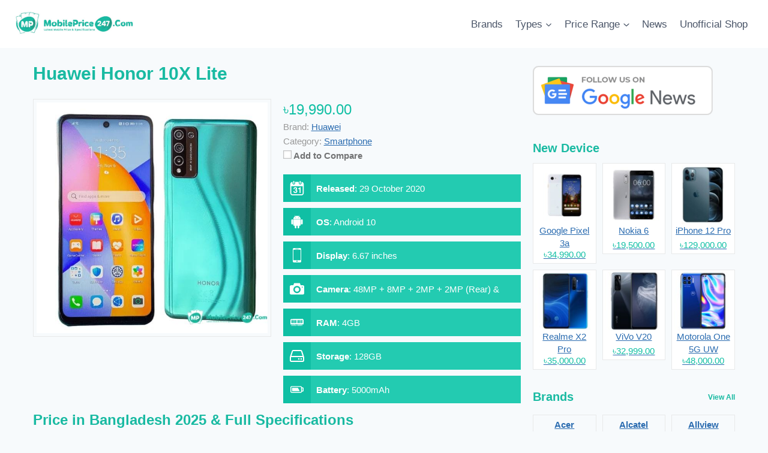

--- FILE ---
content_type: text/html; charset=UTF-8
request_url: https://mobileprice247.com/product/huawei-honor-10x-lite/
body_size: 17198
content:
<!doctype html>
<html lang="en-US" class="no-js" itemtype="https://schema.org/Blog" itemscope>
<head>
	<meta charset="UTF-8">
	<meta name="viewport" content="width=device-width, initial-scale=1, minimum-scale=1">
	<meta name='robots' content='index, follow, max-image-preview:large, max-snippet:-1, max-video-preview:-1' />
	<style>img:is([sizes="auto" i], [sizes^="auto," i]) { contain-intrinsic-size: 3000px 1500px }</style>
	
	<!-- This site is optimized with the Yoast SEO Premium plugin v26.2 (Yoast SEO v26.2) - https://yoast.com/wordpress/plugins/seo/ -->
	<title>Huawei Honor 10X Lite Price In Bangladesh 2026, Specs &amp; Review - MobilePrice247.Com</title>
	<meta name="description" content="Huawei Honor 10X Lite Price in Bangladesh 2026. Huawei Honor 10X Lite Full Specifications With Feature, RAM, ROM, Display, Camera, Battery, Reviews, Official &amp; Unofficial BD Price." />
	<link rel="canonical" href="https://mobileprice247.com/product/huawei-honor-10x-lite/" />
	<meta property="og:locale" content="en_US" />
	<meta property="og:type" content="article" />
	<meta property="og:title" content="Huawei Honor 10X Lite Price in Bangladesh 2026 &amp; Full Specifications" />
	<meta property="og:description" content="Huawei Honor 10X Lite Price in Bangladesh 2026. Huawei Honor 10X Lite Full Specifications With Feature, RAM, ROM, Display, Camera, Battery, Reviews, Official &amp; Unofficial BD Price." />
	<meta property="og:url" content="https://mobileprice247.com/product/huawei-honor-10x-lite/" />
	<meta property="og:site_name" content="MobilePrice247.Com" />
	<meta property="article:publisher" content="https://www.facebook.com/247mobileprice/" />
	<meta property="og:image" content="https://mobileprice247.com/wp-content/uploads/2023/11/Huawei-Honor-10X-Lite.jpg?v=1700043948" />
	<meta property="og:image:width" content="600" />
	<meta property="og:image:height" content="600" />
	<meta property="og:image:type" content="image/jpeg" />
	<meta name="twitter:card" content="summary_large_image" />
	<script type="application/ld+json" class="yoast-schema-graph">{"@context":"https://schema.org","@graph":[{"@type":"NewsArticle","@id":"https://mobileprice247.com/product/huawei-honor-10x-lite/#article","isPartOf":{"@id":"https://mobileprice247.com/product/huawei-honor-10x-lite/"},"author":{"name":"Tasin Rubayet","@id":"https://mobileprice247.com/#/schema/person/6c36307d68a2c2930527b9c81db3172b"},"headline":"Huawei Honor 10X Lite","datePublished":"2025-09-22T22:04:16+00:00","mainEntityOfPage":{"@id":"https://mobileprice247.com/product/huawei-honor-10x-lite/"},"wordCount":55,"commentCount":0,"publisher":{"@id":"https://mobileprice247.com/#organization"},"image":{"@id":"https://mobileprice247.com/product/huawei-honor-10x-lite/#primaryimage"},"thumbnailUrl":"https://mobileprice247.com/wp-content/uploads/2023/11/Huawei-Honor-10X-Lite.jpg?v=1700043948","inLanguage":"en-US","potentialAction":[{"@type":"CommentAction","name":"Comment","target":["https://mobileprice247.com/product/huawei-honor-10x-lite/#respond"]}],"copyrightYear":"2025","copyrightHolder":{"@id":"https://mobileprice247.com/#organization"}},{"@type":"WebPage","@id":"https://mobileprice247.com/product/huawei-honor-10x-lite/","url":"https://mobileprice247.com/product/huawei-honor-10x-lite/","name":"Huawei Honor 10X Lite Price In Bangladesh 2026, Specs & Review - MobilePrice247.Com","isPartOf":{"@id":"https://mobileprice247.com/#website"},"primaryImageOfPage":{"@id":"https://mobileprice247.com/product/huawei-honor-10x-lite/#primaryimage"},"image":{"@id":"https://mobileprice247.com/product/huawei-honor-10x-lite/#primaryimage"},"thumbnailUrl":"https://mobileprice247.com/wp-content/uploads/2023/11/Huawei-Honor-10X-Lite.jpg?v=1700043948","datePublished":"2025-09-22T22:04:16+00:00","description":"Huawei Honor 10X Lite Price in Bangladesh 2026. Huawei Honor 10X Lite Full Specifications With Feature, RAM, ROM, Display, Camera, Battery, Reviews, Official & Unofficial BD Price.","breadcrumb":{"@id":"https://mobileprice247.com/product/huawei-honor-10x-lite/#breadcrumb"},"inLanguage":"en-US","potentialAction":[{"@type":"ReadAction","target":["https://mobileprice247.com/product/huawei-honor-10x-lite/"]}]},{"@type":"ImageObject","inLanguage":"en-US","@id":"https://mobileprice247.com/product/huawei-honor-10x-lite/#primaryimage","url":"https://mobileprice247.com/wp-content/uploads/2023/11/Huawei-Honor-10X-Lite.jpg?v=1700043948","contentUrl":"https://mobileprice247.com/wp-content/uploads/2023/11/Huawei-Honor-10X-Lite.jpg?v=1700043948","width":600,"height":600,"caption":"Huawei Honor 10X Lite Price in Bangladesh"},{"@type":"BreadcrumbList","@id":"https://mobileprice247.com/product/huawei-honor-10x-lite/#breadcrumb","itemListElement":[{"@type":"ListItem","position":1,"name":"Home","item":"https://mobileprice247.com/"},{"@type":"ListItem","position":2,"name":"APS Products","item":"https://mobileprice247.com/product/"},{"@type":"ListItem","position":3,"name":"Huawei","item":"https://mobileprice247.com/brand/huawei/"},{"@type":"ListItem","position":4,"name":"Huawei Honor 10X Lite"}]},{"@type":"WebSite","@id":"https://mobileprice247.com/#website","url":"https://mobileprice247.com/","name":"MobilePrice247.Com","description":"Mobile Phone Price In Bangladesh 2025 &amp; Specifications","publisher":{"@id":"https://mobileprice247.com/#organization"},"alternateName":"Mobile Price 247","potentialAction":[{"@type":"SearchAction","target":{"@type":"EntryPoint","urlTemplate":"https://mobileprice247.com/?s={search_term_string}"},"query-input":{"@type":"PropertyValueSpecification","valueRequired":true,"valueName":"search_term_string"}}],"inLanguage":"en-US"},{"@type":"Organization","@id":"https://mobileprice247.com/#organization","name":"MobilePrice247.Com","alternateName":"Mobile Price 247","url":"https://mobileprice247.com/","logo":{"@type":"ImageObject","inLanguage":"en-US","@id":"https://mobileprice247.com/#/schema/logo/image/","url":"https://mobileprice247.com/wp-content/uploads/2023/09/cropped-MobilePrice247.jpg","contentUrl":"https://mobileprice247.com/wp-content/uploads/2023/09/cropped-MobilePrice247.jpg","width":1178,"height":263,"caption":"MobilePrice247.Com"},"image":{"@id":"https://mobileprice247.com/#/schema/logo/image/"},"sameAs":["https://www.facebook.com/247mobileprice/"],"publishingPrinciples":"https://mobileprice247.com/disclaimer/","ownershipFundingInfo":"https://mobileprice247.com/contact/","actionableFeedbackPolicy":"https://mobileprice247.com/contact/"},{"@type":"Person","@id":"https://mobileprice247.com/#/schema/person/6c36307d68a2c2930527b9c81db3172b","name":"Tasin Rubayet","image":{"@type":"ImageObject","inLanguage":"en-US","@id":"https://mobileprice247.com/#/schema/person/image/","url":"https://mobileprice247.com/wp-content/uploads/2023/10/Tasin-Rubayet-150x150.jpg","contentUrl":"https://mobileprice247.com/wp-content/uploads/2023/10/Tasin-Rubayet-150x150.jpg","caption":"Tasin Rubayet"},"description":"Meet Tasin, who has enough love for mobile phones and has enough knowledge to share with the people who need it.","sameAs":["https://mobileprice247.com/author/tasin/","https://www.facebook.com/profile.php.Tasin.Rubayet"],"url":"https://mobileprice247.com/author/tasin/"}]}</script>
	<!-- / Yoast SEO Premium plugin. -->


<link rel="alternate" type="application/rss+xml" title="MobilePrice247.Com &raquo; Feed" href="https://mobileprice247.com/feed/" />
<link rel="alternate" type="application/rss+xml" title="MobilePrice247.Com &raquo; Comments Feed" href="https://mobileprice247.com/comments/feed/" />
			<script>document.documentElement.classList.remove( 'no-js' );</script>
			<link rel="alternate" type="application/rss+xml" title="MobilePrice247.Com &raquo; Huawei Honor 10X Lite Comments Feed" href="https://mobileprice247.com/product/huawei-honor-10x-lite/feed/" />
<link rel='stylesheet' id='wp-block-library-css' href='https://mobileprice247.com/wp-includes/css/dist/block-library/style.min.css?ver=6.8.3' media='all' />
<style id='classic-theme-styles-inline-css'>
/*! This file is auto-generated */
.wp-block-button__link{color:#fff;background-color:#32373c;border-radius:9999px;box-shadow:none;text-decoration:none;padding:calc(.667em + 2px) calc(1.333em + 2px);font-size:1.125em}.wp-block-file__button{background:#32373c;color:#fff;text-decoration:none}
</style>
<style id='global-styles-inline-css'>
:root{--wp--preset--aspect-ratio--square: 1;--wp--preset--aspect-ratio--4-3: 4/3;--wp--preset--aspect-ratio--3-4: 3/4;--wp--preset--aspect-ratio--3-2: 3/2;--wp--preset--aspect-ratio--2-3: 2/3;--wp--preset--aspect-ratio--16-9: 16/9;--wp--preset--aspect-ratio--9-16: 9/16;--wp--preset--color--black: #000000;--wp--preset--color--cyan-bluish-gray: #abb8c3;--wp--preset--color--white: #ffffff;--wp--preset--color--pale-pink: #f78da7;--wp--preset--color--vivid-red: #cf2e2e;--wp--preset--color--luminous-vivid-orange: #ff6900;--wp--preset--color--luminous-vivid-amber: #fcb900;--wp--preset--color--light-green-cyan: #7bdcb5;--wp--preset--color--vivid-green-cyan: #00d084;--wp--preset--color--pale-cyan-blue: #8ed1fc;--wp--preset--color--vivid-cyan-blue: #0693e3;--wp--preset--color--vivid-purple: #9b51e0;--wp--preset--color--theme-palette-1: var(--global-palette1);--wp--preset--color--theme-palette-2: var(--global-palette2);--wp--preset--color--theme-palette-3: var(--global-palette3);--wp--preset--color--theme-palette-4: var(--global-palette4);--wp--preset--color--theme-palette-5: var(--global-palette5);--wp--preset--color--theme-palette-6: var(--global-palette6);--wp--preset--color--theme-palette-7: var(--global-palette7);--wp--preset--color--theme-palette-8: var(--global-palette8);--wp--preset--color--theme-palette-9: var(--global-palette9);--wp--preset--gradient--vivid-cyan-blue-to-vivid-purple: linear-gradient(135deg,rgba(6,147,227,1) 0%,rgb(155,81,224) 100%);--wp--preset--gradient--light-green-cyan-to-vivid-green-cyan: linear-gradient(135deg,rgb(122,220,180) 0%,rgb(0,208,130) 100%);--wp--preset--gradient--luminous-vivid-amber-to-luminous-vivid-orange: linear-gradient(135deg,rgba(252,185,0,1) 0%,rgba(255,105,0,1) 100%);--wp--preset--gradient--luminous-vivid-orange-to-vivid-red: linear-gradient(135deg,rgba(255,105,0,1) 0%,rgb(207,46,46) 100%);--wp--preset--gradient--very-light-gray-to-cyan-bluish-gray: linear-gradient(135deg,rgb(238,238,238) 0%,rgb(169,184,195) 100%);--wp--preset--gradient--cool-to-warm-spectrum: linear-gradient(135deg,rgb(74,234,220) 0%,rgb(151,120,209) 20%,rgb(207,42,186) 40%,rgb(238,44,130) 60%,rgb(251,105,98) 80%,rgb(254,248,76) 100%);--wp--preset--gradient--blush-light-purple: linear-gradient(135deg,rgb(255,206,236) 0%,rgb(152,150,240) 100%);--wp--preset--gradient--blush-bordeaux: linear-gradient(135deg,rgb(254,205,165) 0%,rgb(254,45,45) 50%,rgb(107,0,62) 100%);--wp--preset--gradient--luminous-dusk: linear-gradient(135deg,rgb(255,203,112) 0%,rgb(199,81,192) 50%,rgb(65,88,208) 100%);--wp--preset--gradient--pale-ocean: linear-gradient(135deg,rgb(255,245,203) 0%,rgb(182,227,212) 50%,rgb(51,167,181) 100%);--wp--preset--gradient--electric-grass: linear-gradient(135deg,rgb(202,248,128) 0%,rgb(113,206,126) 100%);--wp--preset--gradient--midnight: linear-gradient(135deg,rgb(2,3,129) 0%,rgb(40,116,252) 100%);--wp--preset--font-size--small: var(--global-font-size-small);--wp--preset--font-size--medium: var(--global-font-size-medium);--wp--preset--font-size--large: var(--global-font-size-large);--wp--preset--font-size--x-large: 42px;--wp--preset--font-size--larger: var(--global-font-size-larger);--wp--preset--font-size--xxlarge: var(--global-font-size-xxlarge);--wp--preset--spacing--20: 0.44rem;--wp--preset--spacing--30: 0.67rem;--wp--preset--spacing--40: 1rem;--wp--preset--spacing--50: 1.5rem;--wp--preset--spacing--60: 2.25rem;--wp--preset--spacing--70: 3.38rem;--wp--preset--spacing--80: 5.06rem;--wp--preset--shadow--natural: 6px 6px 9px rgba(0, 0, 0, 0.2);--wp--preset--shadow--deep: 12px 12px 50px rgba(0, 0, 0, 0.4);--wp--preset--shadow--sharp: 6px 6px 0px rgba(0, 0, 0, 0.2);--wp--preset--shadow--outlined: 6px 6px 0px -3px rgba(255, 255, 255, 1), 6px 6px rgba(0, 0, 0, 1);--wp--preset--shadow--crisp: 6px 6px 0px rgba(0, 0, 0, 1);}:where(.is-layout-flex){gap: 0.5em;}:where(.is-layout-grid){gap: 0.5em;}body .is-layout-flex{display: flex;}.is-layout-flex{flex-wrap: wrap;align-items: center;}.is-layout-flex > :is(*, div){margin: 0;}body .is-layout-grid{display: grid;}.is-layout-grid > :is(*, div){margin: 0;}:where(.wp-block-columns.is-layout-flex){gap: 2em;}:where(.wp-block-columns.is-layout-grid){gap: 2em;}:where(.wp-block-post-template.is-layout-flex){gap: 1.25em;}:where(.wp-block-post-template.is-layout-grid){gap: 1.25em;}.has-black-color{color: var(--wp--preset--color--black) !important;}.has-cyan-bluish-gray-color{color: var(--wp--preset--color--cyan-bluish-gray) !important;}.has-white-color{color: var(--wp--preset--color--white) !important;}.has-pale-pink-color{color: var(--wp--preset--color--pale-pink) !important;}.has-vivid-red-color{color: var(--wp--preset--color--vivid-red) !important;}.has-luminous-vivid-orange-color{color: var(--wp--preset--color--luminous-vivid-orange) !important;}.has-luminous-vivid-amber-color{color: var(--wp--preset--color--luminous-vivid-amber) !important;}.has-light-green-cyan-color{color: var(--wp--preset--color--light-green-cyan) !important;}.has-vivid-green-cyan-color{color: var(--wp--preset--color--vivid-green-cyan) !important;}.has-pale-cyan-blue-color{color: var(--wp--preset--color--pale-cyan-blue) !important;}.has-vivid-cyan-blue-color{color: var(--wp--preset--color--vivid-cyan-blue) !important;}.has-vivid-purple-color{color: var(--wp--preset--color--vivid-purple) !important;}.has-black-background-color{background-color: var(--wp--preset--color--black) !important;}.has-cyan-bluish-gray-background-color{background-color: var(--wp--preset--color--cyan-bluish-gray) !important;}.has-white-background-color{background-color: var(--wp--preset--color--white) !important;}.has-pale-pink-background-color{background-color: var(--wp--preset--color--pale-pink) !important;}.has-vivid-red-background-color{background-color: var(--wp--preset--color--vivid-red) !important;}.has-luminous-vivid-orange-background-color{background-color: var(--wp--preset--color--luminous-vivid-orange) !important;}.has-luminous-vivid-amber-background-color{background-color: var(--wp--preset--color--luminous-vivid-amber) !important;}.has-light-green-cyan-background-color{background-color: var(--wp--preset--color--light-green-cyan) !important;}.has-vivid-green-cyan-background-color{background-color: var(--wp--preset--color--vivid-green-cyan) !important;}.has-pale-cyan-blue-background-color{background-color: var(--wp--preset--color--pale-cyan-blue) !important;}.has-vivid-cyan-blue-background-color{background-color: var(--wp--preset--color--vivid-cyan-blue) !important;}.has-vivid-purple-background-color{background-color: var(--wp--preset--color--vivid-purple) !important;}.has-black-border-color{border-color: var(--wp--preset--color--black) !important;}.has-cyan-bluish-gray-border-color{border-color: var(--wp--preset--color--cyan-bluish-gray) !important;}.has-white-border-color{border-color: var(--wp--preset--color--white) !important;}.has-pale-pink-border-color{border-color: var(--wp--preset--color--pale-pink) !important;}.has-vivid-red-border-color{border-color: var(--wp--preset--color--vivid-red) !important;}.has-luminous-vivid-orange-border-color{border-color: var(--wp--preset--color--luminous-vivid-orange) !important;}.has-luminous-vivid-amber-border-color{border-color: var(--wp--preset--color--luminous-vivid-amber) !important;}.has-light-green-cyan-border-color{border-color: var(--wp--preset--color--light-green-cyan) !important;}.has-vivid-green-cyan-border-color{border-color: var(--wp--preset--color--vivid-green-cyan) !important;}.has-pale-cyan-blue-border-color{border-color: var(--wp--preset--color--pale-cyan-blue) !important;}.has-vivid-cyan-blue-border-color{border-color: var(--wp--preset--color--vivid-cyan-blue) !important;}.has-vivid-purple-border-color{border-color: var(--wp--preset--color--vivid-purple) !important;}.has-vivid-cyan-blue-to-vivid-purple-gradient-background{background: var(--wp--preset--gradient--vivid-cyan-blue-to-vivid-purple) !important;}.has-light-green-cyan-to-vivid-green-cyan-gradient-background{background: var(--wp--preset--gradient--light-green-cyan-to-vivid-green-cyan) !important;}.has-luminous-vivid-amber-to-luminous-vivid-orange-gradient-background{background: var(--wp--preset--gradient--luminous-vivid-amber-to-luminous-vivid-orange) !important;}.has-luminous-vivid-orange-to-vivid-red-gradient-background{background: var(--wp--preset--gradient--luminous-vivid-orange-to-vivid-red) !important;}.has-very-light-gray-to-cyan-bluish-gray-gradient-background{background: var(--wp--preset--gradient--very-light-gray-to-cyan-bluish-gray) !important;}.has-cool-to-warm-spectrum-gradient-background{background: var(--wp--preset--gradient--cool-to-warm-spectrum) !important;}.has-blush-light-purple-gradient-background{background: var(--wp--preset--gradient--blush-light-purple) !important;}.has-blush-bordeaux-gradient-background{background: var(--wp--preset--gradient--blush-bordeaux) !important;}.has-luminous-dusk-gradient-background{background: var(--wp--preset--gradient--luminous-dusk) !important;}.has-pale-ocean-gradient-background{background: var(--wp--preset--gradient--pale-ocean) !important;}.has-electric-grass-gradient-background{background: var(--wp--preset--gradient--electric-grass) !important;}.has-midnight-gradient-background{background: var(--wp--preset--gradient--midnight) !important;}.has-small-font-size{font-size: var(--wp--preset--font-size--small) !important;}.has-medium-font-size{font-size: var(--wp--preset--font-size--medium) !important;}.has-large-font-size{font-size: var(--wp--preset--font-size--large) !important;}.has-x-large-font-size{font-size: var(--wp--preset--font-size--x-large) !important;}
:where(.wp-block-post-template.is-layout-flex){gap: 1.25em;}:where(.wp-block-post-template.is-layout-grid){gap: 1.25em;}
:where(.wp-block-columns.is-layout-flex){gap: 2em;}:where(.wp-block-columns.is-layout-grid){gap: 2em;}
:root :where(.wp-block-pullquote){font-size: 1.5em;line-height: 1.6;}
</style>
<link rel='stylesheet' id='kadence-slide-css' href='https://mobileprice247.com/wp-content/plugins/kadence-related-content/assets/css/slider.css?ver=1.0.12' media='all' />
<link rel='stylesheet' id='kadence_related_content-css' href='https://mobileprice247.com/wp-content/plugins/kadence-related-content/assets/css/related-content.css?ver=1.0.12' media='all' />
<link rel='stylesheet' id='kadence-global-css' href='https://mobileprice247.com/wp-content/themes/kadence/assets/css/global.min.css?ver=1.3.5' media='all' />
<style id='kadence-global-inline-css'>
/* Kadence Base CSS */
:root{--global-palette1:#2B6CB0;--global-palette2:#215387;--global-palette3:#1A202C;--global-palette4:#2D3748;--global-palette5:#4A5568;--global-palette6:#718096;--global-palette7:#EDF2F7;--global-palette8:#F7FAFC;--global-palette9:#ffffff;--global-palette9rgb:255, 255, 255;--global-palette-highlight:var(--global-palette1);--global-palette-highlight-alt:var(--global-palette2);--global-palette-highlight-alt2:var(--global-palette9);--global-palette-btn-bg:var(--global-palette1);--global-palette-btn-bg-hover:var(--global-palette2);--global-palette-btn:var(--global-palette9);--global-palette-btn-hover:var(--global-palette9);--global-body-font-family:-apple-system,BlinkMacSystemFont,"Segoe UI",Roboto,Oxygen-Sans,Ubuntu,Cantarell,"Helvetica Neue",sans-serif, "Apple Color Emoji", "Segoe UI Emoji", "Segoe UI Symbol";--global-heading-font-family:inherit;--global-primary-nav-font-family:inherit;--global-fallback-font:sans-serif;--global-display-fallback-font:sans-serif;--global-content-width:1290px;--global-content-wide-width:calc(1290px + 230px);--global-content-narrow-width:842px;--global-content-edge-padding:1.5rem;--global-content-boxed-padding:2rem;--global-calc-content-width:calc(1290px - var(--global-content-edge-padding) - var(--global-content-edge-padding) );--wp--style--global--content-size:var(--global-calc-content-width);}.wp-site-blocks{--global-vw:calc( 100vw - ( 0.5 * var(--scrollbar-offset)));}body{background:var(--global-palette8);}body, input, select, optgroup, textarea{font-weight:400;font-size:17px;line-height:1.6;font-family:var(--global-body-font-family);color:var(--global-palette4);}.content-bg, body.content-style-unboxed .site{background:var(--global-palette9);}h1,h2,h3,h4,h5,h6{font-family:var(--global-heading-font-family);}h1{font-weight:700;font-size:32px;line-height:1.5;color:var(--global-palette3);}h2{font-weight:700;font-size:28px;line-height:1.5;color:var(--global-palette3);}h3{font-weight:700;font-size:24px;line-height:1.5;color:var(--global-palette3);}h4{font-weight:700;font-size:22px;line-height:1.5;color:var(--global-palette4);}h5{font-weight:700;font-size:20px;line-height:1.5;color:var(--global-palette4);}h6{font-weight:700;font-size:18px;line-height:1.5;color:var(--global-palette5);}.entry-hero .kadence-breadcrumbs{max-width:1290px;}.site-container, .site-header-row-layout-contained, .site-footer-row-layout-contained, .entry-hero-layout-contained, .comments-area, .alignfull > .wp-block-cover__inner-container, .alignwide > .wp-block-cover__inner-container{max-width:var(--global-content-width);}.content-width-narrow .content-container.site-container, .content-width-narrow .hero-container.site-container{max-width:var(--global-content-narrow-width);}@media all and (min-width: 1520px){.wp-site-blocks .content-container  .alignwide{margin-left:-115px;margin-right:-115px;width:unset;max-width:unset;}}@media all and (min-width: 1102px){.content-width-narrow .wp-site-blocks .content-container .alignwide{margin-left:-130px;margin-right:-130px;width:unset;max-width:unset;}}.content-style-boxed .wp-site-blocks .entry-content .alignwide{margin-left:calc( -1 * var( --global-content-boxed-padding ) );margin-right:calc( -1 * var( --global-content-boxed-padding ) );}.content-area{margin-top:5rem;margin-bottom:5rem;}@media all and (max-width: 1024px){.content-area{margin-top:3rem;margin-bottom:3rem;}}@media all and (max-width: 767px){.content-area{margin-top:2rem;margin-bottom:2rem;}}@media all and (max-width: 1024px){:root{--global-content-boxed-padding:2rem;}}@media all and (max-width: 767px){:root{--global-content-boxed-padding:1.5rem;}}.entry-content-wrap{padding:2rem;}@media all and (max-width: 1024px){.entry-content-wrap{padding:2rem;}}@media all and (max-width: 767px){.entry-content-wrap{padding:1.5rem;}}.entry.single-entry{box-shadow:0px 15px 15px -10px rgba(0,0,0,0.05);}.entry.loop-entry{box-shadow:0px 15px 15px -10px rgba(0,0,0,0.05);}.loop-entry .entry-content-wrap{padding:2rem;}@media all and (max-width: 1024px){.loop-entry .entry-content-wrap{padding:2rem;}}@media all and (max-width: 767px){.loop-entry .entry-content-wrap{padding:1.5rem;}}button, .button, .wp-block-button__link, input[type="button"], input[type="reset"], input[type="submit"], .fl-button, .elementor-button-wrapper .elementor-button, .wc-block-components-checkout-place-order-button, .wc-block-cart__submit{box-shadow:0px 0px 0px -7px rgba(0,0,0,0);}button:hover, button:focus, button:active, .button:hover, .button:focus, .button:active, .wp-block-button__link:hover, .wp-block-button__link:focus, .wp-block-button__link:active, input[type="button"]:hover, input[type="button"]:focus, input[type="button"]:active, input[type="reset"]:hover, input[type="reset"]:focus, input[type="reset"]:active, input[type="submit"]:hover, input[type="submit"]:focus, input[type="submit"]:active, .elementor-button-wrapper .elementor-button:hover, .elementor-button-wrapper .elementor-button:focus, .elementor-button-wrapper .elementor-button:active, .wc-block-cart__submit:hover{box-shadow:0px 15px 25px -7px rgba(0,0,0,0.1);}.kb-button.kb-btn-global-outline.kb-btn-global-inherit{padding-top:calc(px - 2px);padding-right:calc(px - 2px);padding-bottom:calc(px - 2px);padding-left:calc(px - 2px);}@media all and (min-width: 1025px){.transparent-header .entry-hero .entry-hero-container-inner{padding-top:80px;}}@media all and (max-width: 1024px){.mobile-transparent-header .entry-hero .entry-hero-container-inner{padding-top:80px;}}@media all and (max-width: 767px){.mobile-transparent-header .entry-hero .entry-hero-container-inner{padding-top:80px;}}
/* Kadence Header CSS */
@media all and (max-width: 1024px){.mobile-transparent-header #masthead{position:absolute;left:0px;right:0px;z-index:100;}.kadence-scrollbar-fixer.mobile-transparent-header #masthead{right:var(--scrollbar-offset,0);}.mobile-transparent-header #masthead, .mobile-transparent-header .site-top-header-wrap .site-header-row-container-inner, .mobile-transparent-header .site-main-header-wrap .site-header-row-container-inner, .mobile-transparent-header .site-bottom-header-wrap .site-header-row-container-inner{background:transparent;}.site-header-row-tablet-layout-fullwidth, .site-header-row-tablet-layout-standard{padding:0px;}}@media all and (min-width: 1025px){.transparent-header #masthead{position:absolute;left:0px;right:0px;z-index:100;}.transparent-header.kadence-scrollbar-fixer #masthead{right:var(--scrollbar-offset,0);}.transparent-header #masthead, .transparent-header .site-top-header-wrap .site-header-row-container-inner, .transparent-header .site-main-header-wrap .site-header-row-container-inner, .transparent-header .site-bottom-header-wrap .site-header-row-container-inner{background:transparent;}}.site-branding a.brand img{max-width:200px;}.site-branding a.brand img.svg-logo-image{width:200px;}.site-branding{padding:0px 0px 0px 0px;}#masthead, #masthead .kadence-sticky-header.item-is-fixed:not(.item-at-start):not(.site-header-row-container):not(.site-main-header-wrap), #masthead .kadence-sticky-header.item-is-fixed:not(.item-at-start) > .site-header-row-container-inner{background:#ffffff;}.site-main-header-inner-wrap{min-height:80px;}.header-navigation[class*="header-navigation-style-underline"] .header-menu-container.primary-menu-container>ul>li>a:after{width:calc( 100% - 1.2em);}.main-navigation .primary-menu-container > ul > li.menu-item > a{padding-left:calc(1.2em / 2);padding-right:calc(1.2em / 2);padding-top:0.6em;padding-bottom:0.6em;color:var(--global-palette5);}.main-navigation .primary-menu-container > ul > li.menu-item .dropdown-nav-special-toggle{right:calc(1.2em / 2);}.main-navigation .primary-menu-container > ul > li.menu-item > a:hover{color:var(--global-palette-highlight);}.main-navigation .primary-menu-container > ul > li.menu-item.current-menu-item > a{color:var(--global-palette3);}.header-navigation .header-menu-container ul ul.sub-menu, .header-navigation .header-menu-container ul ul.submenu{background:var(--global-palette3);box-shadow:0px 2px 13px 0px rgba(0,0,0,0.1);}.header-navigation .header-menu-container ul ul li.menu-item, .header-menu-container ul.menu > li.kadence-menu-mega-enabled > ul > li.menu-item > a{border-bottom:1px solid rgba(255,255,255,0.1);}.header-navigation .header-menu-container ul ul li.menu-item > a{width:200px;padding-top:1em;padding-bottom:1em;color:var(--global-palette8);font-size:12px;}.header-navigation .header-menu-container ul ul li.menu-item > a:hover{color:var(--global-palette9);background:var(--global-palette4);}.header-navigation .header-menu-container ul ul li.menu-item.current-menu-item > a{color:var(--global-palette9);background:var(--global-palette4);}.mobile-toggle-open-container .menu-toggle-open, .mobile-toggle-open-container .menu-toggle-open:focus{color:var(--global-palette5);padding:0.4em 0.6em 0.4em 0.6em;font-size:14px;}.mobile-toggle-open-container .menu-toggle-open.menu-toggle-style-bordered{border:1px solid currentColor;}.mobile-toggle-open-container .menu-toggle-open .menu-toggle-icon{font-size:20px;}.mobile-toggle-open-container .menu-toggle-open:hover, .mobile-toggle-open-container .menu-toggle-open:focus-visible{color:var(--global-palette-highlight);}.mobile-navigation ul li{font-size:14px;}.mobile-navigation ul li a{padding-top:1em;padding-bottom:1em;}.mobile-navigation ul li > a, .mobile-navigation ul li.menu-item-has-children > .drawer-nav-drop-wrap{color:var(--global-palette8);}.mobile-navigation ul li.current-menu-item > a, .mobile-navigation ul li.current-menu-item.menu-item-has-children > .drawer-nav-drop-wrap{color:var(--global-palette-highlight);}.mobile-navigation ul li.menu-item-has-children .drawer-nav-drop-wrap, .mobile-navigation ul li:not(.menu-item-has-children) a{border-bottom:1px solid rgba(255,255,255,0.1);}.mobile-navigation:not(.drawer-navigation-parent-toggle-true) ul li.menu-item-has-children .drawer-nav-drop-wrap button{border-left:1px solid rgba(255,255,255,0.1);}#mobile-drawer .drawer-header .drawer-toggle{padding:0.6em 0.15em 0.6em 0.15em;font-size:24px;}
/* Kadence Footer CSS */
.site-top-footer-inner-wrap{padding-top:30px;padding-bottom:30px;grid-column-gap:30px;grid-row-gap:30px;}.site-top-footer-inner-wrap .widget{margin-bottom:30px;}.site-top-footer-inner-wrap .site-footer-section:not(:last-child):after{right:calc(-30px / 2);}.site-bottom-footer-inner-wrap{padding-top:30px;padding-bottom:30px;grid-column-gap:30px;}.site-bottom-footer-inner-wrap .widget{margin-bottom:30px;}.site-bottom-footer-inner-wrap .site-footer-section:not(:last-child):after{right:calc(-30px / 2);}#colophon .footer-navigation .footer-menu-container > ul > li > a{padding-left:calc(1.2em / 2);padding-right:calc(1.2em / 2);padding-top:calc(0.6em / 2);padding-bottom:calc(0.6em / 2);color:var(--global-palette5);}#colophon .footer-navigation .footer-menu-container > ul li a:hover{color:var(--global-palette-highlight);}#colophon .footer-navigation .footer-menu-container > ul li.current-menu-item > a{color:var(--global-palette3);}
</style>
<link rel='stylesheet' id='kadence-header-css' href='https://mobileprice247.com/wp-content/themes/kadence/assets/css/header.min.css?ver=1.3.5' media='all' />
<link rel='stylesheet' id='kadence-content-css' href='https://mobileprice247.com/wp-content/themes/kadence/assets/css/content.min.css?ver=1.3.5' media='all' />
<link rel='stylesheet' id='kadence-related-posts-css' href='https://mobileprice247.com/wp-content/themes/kadence/assets/css/related-posts.min.css?ver=1.3.5' media='all' />
<link rel='stylesheet' id='kad-splide-css' href='https://mobileprice247.com/wp-content/themes/kadence/assets/css/kadence-splide.min.css?ver=1.3.5' media='all' />
<link rel='stylesheet' id='kadence-footer-css' href='https://mobileprice247.com/wp-content/themes/kadence/assets/css/footer.min.css?ver=1.3.5' media='all' />
<link rel='stylesheet' id='aps-styles-css' href='https://mobileprice247.com/wp-content/plugins/aps-products/css/aps-styles.css?ver=15' media='all' />
<style id='aps-styles-inline-css'>
/* Define the CSS variables */ 
:root { 
--aps-skin-color-1:#10bfa4;
--aps-skin-color-2:#23cbb1;
--aps-skin-color-3:#8ce7d9;
--aps-headings-color:#19baa2;
--aps-text-color:#727374;
--aps-border-color:#e8e9ea;
--aps-h1-font:30px; --aps-h2-font:24px; --aps-h3-font:20px; --aps-h4-font:18px; --aps-big-text:16px; --aps-med-text:15px; --aps-small-text:14px;
--aps-skin-border:1px solid #e8e9ea; --aps-skin-box-shadow:none;
} 

</style>
<link rel='stylesheet' id='imageviewer-css' href='https://mobileprice247.com/wp-content/plugins/aps-products/css/imageviewer.css?ver=3.2' media='all' />
<link rel='stylesheet' id='nivo-lightbox-css' href='https://mobileprice247.com/wp-content/plugins/aps-products/css/nivo-lightbox.css?ver=3.2' media='all' />
<link rel='stylesheet' id='owl-carousel-css' href='https://mobileprice247.com/wp-content/plugins/aps-products/css/owl-carousel.css?ver=3.2' media='all' />
<script src="https://mobileprice247.com/wp-includes/js/jquery/jquery.min.js?ver=3.7.1" id="jquery-core-js"></script>
<script src="https://mobileprice247.com/wp-includes/js/jquery/jquery-migrate.min.js?ver=3.4.1" id="jquery-migrate-js"></script>
<script src="https://mobileprice247.com/wp-content/plugins/aps-products/js/imageviewer.min.js?ver=3.2" id="imageviewer-js"></script>
<script src="https://mobileprice247.com/wp-content/plugins/aps-products/js/nivo-lightbox.min.js?ver=3.2" id="nivo-lightbox-js"></script>
<script src="https://mobileprice247.com/wp-content/plugins/aps-products/js/owl.carousel.min.js?ver=3.2" id="owl-carousel-js"></script>
<script id="aps-main-script-js-extra">
var aps_vars = {"ajaxurl":"https:\/\/mobileprice247.com\/wp-admin\/admin-ajax.php","comp_link":"https:\/\/mobileprice247.com\/compare\/","comp_max":"2","comp_cn":"aps_comp_75150049","show_panel":"1","comp_add":"Add to Compare","comp_rem":"Remove from Compare"};
</script>
<script src="https://mobileprice247.com/wp-content/plugins/aps-products/js/aps-main-script-min.js?ver=15" id="aps-main-script-js"></script>
<link rel="icon" href="https://mobileprice247.com/wp-content/uploads/2023/03/cropped-MobilePrice247-White-Favicon-32x32.png" sizes="32x32" />
<link rel="icon" href="https://mobileprice247.com/wp-content/uploads/2023/03/cropped-MobilePrice247-White-Favicon-192x192.png" sizes="192x192" />
<link rel="apple-touch-icon" href="https://mobileprice247.com/wp-content/uploads/2023/03/cropped-MobilePrice247-White-Favicon-180x180.png" />
<meta name="msapplication-TileImage" content="https://mobileprice247.com/wp-content/uploads/2023/03/cropped-MobilePrice247-White-Favicon-270x270.png" />
</head>

<body class="wp-singular aps-products-template-default single single-aps-products postid-6690 wp-custom-logo wp-embed-responsive wp-theme-kadence footer-on-bottom hide-focus-outline link-style-standard content-title-style-normal content-width-normal content-style-boxed content-vertical-padding-show non-transparent-header mobile-non-transparent-header">
<div id="wrapper" class="site wp-site-blocks">
			<a class="skip-link screen-reader-text scroll-ignore" href="#main">Skip to content</a>
		<header id="masthead" class="site-header" role="banner" itemtype="https://schema.org/WPHeader" itemscope>
	<div id="main-header" class="site-header-wrap">
		<div class="site-header-inner-wrap">
			<div class="site-header-upper-wrap">
				<div class="site-header-upper-inner-wrap">
					<div class="site-main-header-wrap site-header-row-container site-header-focus-item site-header-row-layout-standard" data-section="kadence_customizer_header_main">
	<div class="site-header-row-container-inner">
				<div class="site-container">
			<div class="site-main-header-inner-wrap site-header-row site-header-row-has-sides site-header-row-no-center">
									<div class="site-header-main-section-left site-header-section site-header-section-left">
						<div class="site-header-item site-header-focus-item" data-section="title_tagline">
	<div class="site-branding branding-layout-standard site-brand-logo-only"><a class="brand has-logo-image" href="https://mobileprice247.com/" rel="home"><img width="1178" height="263" src="https://mobileprice247.com/wp-content/uploads/2023/09/cropped-MobilePrice247.jpg" class="custom-logo" alt="Mobile Price 247" decoding="async" fetchpriority="high" srcset="https://mobileprice247.com/wp-content/uploads/2023/09/cropped-MobilePrice247.jpg 1178w, https://mobileprice247.com/wp-content/uploads/2023/09/cropped-MobilePrice247-300x67.jpg 300w, https://mobileprice247.com/wp-content/uploads/2023/09/cropped-MobilePrice247-1024x229.jpg 1024w, https://mobileprice247.com/wp-content/uploads/2023/09/cropped-MobilePrice247-768x171.jpg 768w" sizes="(max-width: 1178px) 100vw, 1178px" /></a></div></div><!-- data-section="title_tagline" -->
					</div>
																	<div class="site-header-main-section-right site-header-section site-header-section-right">
						<div class="site-header-item site-header-focus-item site-header-item-main-navigation header-navigation-layout-stretch-false header-navigation-layout-fill-stretch-false" data-section="kadence_customizer_primary_navigation">
		<nav id="site-navigation" class="main-navigation header-navigation hover-to-open nav--toggle-sub header-navigation-style-standard header-navigation-dropdown-animation-none" role="navigation" aria-label="Primary">
			<div class="primary-menu-container header-menu-container">
	<ul id="primary-menu" class="menu"><li id="menu-item-54" class="menu-item menu-item-type-post_type menu-item-object-page menu-item-54"><a href="https://mobileprice247.com/brands/">Brands</a></li>
<li id="menu-item-677" class="menu-item menu-item-type-custom menu-item-object-custom menu-item-has-children menu-item-677"><a href="https://mobileprice247.com/types/"><span class="nav-drop-title-wrap">Types<span class="dropdown-nav-toggle"><span class="kadence-svg-iconset svg-baseline"><svg aria-hidden="true" class="kadence-svg-icon kadence-arrow-down-svg" fill="currentColor" version="1.1" xmlns="http://www.w3.org/2000/svg" width="24" height="24" viewBox="0 0 24 24"><title>Expand</title><path d="M5.293 9.707l6 6c0.391 0.391 1.024 0.391 1.414 0l6-6c0.391-0.391 0.391-1.024 0-1.414s-1.024-0.391-1.414 0l-5.293 5.293-5.293-5.293c-0.391-0.391-1.024-0.391-1.414 0s-0.391 1.024 0 1.414z"></path>
				</svg></span></span></span></a>
<ul class="sub-menu">
	<li id="menu-item-678" class="menu-item menu-item-type-custom menu-item-object-custom menu-item-678"><a href="https://mobileprice247.com/category/smartphone/">Smartphones</a></li>
	<li id="menu-item-679" class="menu-item menu-item-type-custom menu-item-object-custom menu-item-679"><a href="https://mobileprice247.com/category/tablets/">Tablets</a></li>
	<li id="menu-item-680" class="menu-item menu-item-type-custom menu-item-object-custom menu-item-680"><a href="https://mobileprice247.com/category/smartwatches/">Smartwatches</a></li>
	<li id="menu-item-681" class="menu-item menu-item-type-custom menu-item-object-custom menu-item-681"><a href="https://mobileprice247.com/category/feature-phones/">Feature Phones</a></li>
</ul>
</li>
<li id="menu-item-698" class="menu-item menu-item-type-post_type menu-item-object-page menu-item-has-children menu-item-698"><a href="https://mobileprice247.com/price-range/"><span class="nav-drop-title-wrap">Price Range<span class="dropdown-nav-toggle"><span class="kadence-svg-iconset svg-baseline"><svg aria-hidden="true" class="kadence-svg-icon kadence-arrow-down-svg" fill="currentColor" version="1.1" xmlns="http://www.w3.org/2000/svg" width="24" height="24" viewBox="0 0 24 24"><title>Expand</title><path d="M5.293 9.707l6 6c0.391 0.391 1.024 0.391 1.414 0l6-6c0.391-0.391 0.391-1.024 0-1.414s-1.024-0.391-1.414 0l-5.293 5.293-5.293-5.293c-0.391-0.391-1.024-0.391-1.414 0s-0.391 1.024 0 1.414z"></path>
				</svg></span></span></span></a>
<ul class="sub-menu">
	<li id="menu-item-699" class="menu-item menu-item-type-custom menu-item-object-custom menu-item-699"><a href="https://mobileprice247.com/?filters=price-range.mobile-price-under-5000-tk">Under 5,000 Tk</a></li>
	<li id="menu-item-700" class="menu-item menu-item-type-custom menu-item-object-custom menu-item-700"><a href="https://mobileprice247.com/?filters=price-range.5001-10000-tk">5,001 – 10,000 Tk</a></li>
	<li id="menu-item-701" class="menu-item menu-item-type-custom menu-item-object-custom menu-item-701"><a href="https://mobileprice247.com/?filters=price-range.10001-15000-tk">10,001 – 15,000 Tk</a></li>
	<li id="menu-item-702" class="menu-item menu-item-type-custom menu-item-object-custom menu-item-702"><a href="https://mobileprice247.com/?filters=price-range.15001-20000-tk">15,0001 – 20,000 Tk</a></li>
	<li id="menu-item-703" class="menu-item menu-item-type-custom menu-item-object-custom menu-item-703"><a href="https://mobileprice247.com/?filters=price-range.20001-30000-tk">20,001- 30,000 Tk</a></li>
	<li id="menu-item-704" class="menu-item menu-item-type-custom menu-item-object-custom menu-item-704"><a href="https://mobileprice247.com/?filters=price-range.30001-40000-tk">30,001 – 40,000 Tk</a></li>
	<li id="menu-item-705" class="menu-item menu-item-type-custom menu-item-object-custom menu-item-705"><a href="https://mobileprice247.com/?filters=price-range.40001-50000-tk">40,001 – 50,000 Tk</a></li>
	<li id="menu-item-706" class="menu-item menu-item-type-custom menu-item-object-custom menu-item-706"><a href="https://mobileprice247.com/?filters=price-range.50001-60000-tk">50,001- 60,000 Tk</a></li>
	<li id="menu-item-707" class="menu-item menu-item-type-custom menu-item-object-custom menu-item-707"><a href="https://mobileprice247.com/?filters=price-range.60001-70000-tk">60,001-70,000 Tk</a></li>
	<li id="menu-item-708" class="menu-item menu-item-type-custom menu-item-object-custom menu-item-708"><a href="https://mobileprice247.com/?filters=price-range.70001-80000-tk">70,001-80,000 Tk</a></li>
	<li id="menu-item-709" class="menu-item menu-item-type-custom menu-item-object-custom menu-item-709"><a href="https://mobileprice247.com/?filters=price-range.80001-90000-tk">80,001-90,000 Tk</a></li>
	<li id="menu-item-710" class="menu-item menu-item-type-custom menu-item-object-custom menu-item-710"><a href="https://mobileprice247.com/?filters=price-range.90001-100000-tk">90,001-1,00,000 Tk</a></li>
	<li id="menu-item-711" class="menu-item menu-item-type-custom menu-item-object-custom menu-item-711"><a href="https://mobileprice247.com/?filters=price-range.above-100000">Above 1,00,000 Tk</a></li>
</ul>
</li>
<li id="menu-item-3504" class="menu-item menu-item-type-taxonomy menu-item-object-category menu-item-3504"><a href="https://mobileprice247.com/blog/news/">News</a></li>
<li id="menu-item-3505" class="menu-item menu-item-type-taxonomy menu-item-object-category menu-item-3505"><a href="https://mobileprice247.com/blog/unofficial-shop/">Unofficial Shop</a></li>
</ul>		</div>
	</nav><!-- #site-navigation -->
	</div><!-- data-section="primary_navigation" -->
					</div>
							</div>
		</div>
	</div>
</div>
				</div>
			</div>
					</div>
	</div>
	
<div id="mobile-header" class="site-mobile-header-wrap">
	<div class="site-header-inner-wrap">
		<div class="site-header-upper-wrap">
			<div class="site-header-upper-inner-wrap">
			<div class="site-main-header-wrap site-header-focus-item site-header-row-layout-standard site-header-row-tablet-layout-default site-header-row-mobile-layout-default ">
	<div class="site-header-row-container-inner">
		<div class="site-container">
			<div class="site-main-header-inner-wrap site-header-row site-header-row-has-sides site-header-row-no-center">
									<div class="site-header-main-section-left site-header-section site-header-section-left">
						<div class="site-header-item site-header-focus-item" data-section="title_tagline">
	<div class="site-branding mobile-site-branding branding-layout-standard branding-tablet-layout-inherit site-brand-logo-only branding-mobile-layout-inherit"><a class="brand has-logo-image" href="https://mobileprice247.com/" rel="home"><img width="1178" height="263" src="https://mobileprice247.com/wp-content/uploads/2023/09/cropped-MobilePrice247.jpg" class="custom-logo" alt="Mobile Price 247" decoding="async" srcset="https://mobileprice247.com/wp-content/uploads/2023/09/cropped-MobilePrice247.jpg 1178w, https://mobileprice247.com/wp-content/uploads/2023/09/cropped-MobilePrice247-300x67.jpg 300w, https://mobileprice247.com/wp-content/uploads/2023/09/cropped-MobilePrice247-1024x229.jpg 1024w, https://mobileprice247.com/wp-content/uploads/2023/09/cropped-MobilePrice247-768x171.jpg 768w" sizes="(max-width: 1178px) 100vw, 1178px" /></a></div></div><!-- data-section="title_tagline" -->
					</div>
																	<div class="site-header-main-section-right site-header-section site-header-section-right">
						<div class="site-header-item site-header-focus-item site-header-item-navgation-popup-toggle" data-section="kadence_customizer_mobile_trigger">
		<div class="mobile-toggle-open-container">
						<button id="mobile-toggle" class="menu-toggle-open drawer-toggle menu-toggle-style-default" aria-label="Open menu" data-toggle-target="#mobile-drawer" data-toggle-body-class="showing-popup-drawer-from-right" aria-expanded="false" data-set-focus=".menu-toggle-close"
					>
						<span class="menu-toggle-icon"><span class="kadence-svg-iconset"><svg aria-hidden="true" class="kadence-svg-icon kadence-menu-svg" fill="currentColor" version="1.1" xmlns="http://www.w3.org/2000/svg" width="24" height="24" viewBox="0 0 24 24"><title>Toggle Menu</title><path d="M3 13h18c0.552 0 1-0.448 1-1s-0.448-1-1-1h-18c-0.552 0-1 0.448-1 1s0.448 1 1 1zM3 7h18c0.552 0 1-0.448 1-1s-0.448-1-1-1h-18c-0.552 0-1 0.448-1 1s0.448 1 1 1zM3 19h18c0.552 0 1-0.448 1-1s-0.448-1-1-1h-18c-0.552 0-1 0.448-1 1s0.448 1 1 1z"></path>
				</svg></span></span>
		</button>
	</div>
	</div><!-- data-section="mobile_trigger" -->
					</div>
							</div>
		</div>
	</div>
</div>
			</div>
		</div>
			</div>
</div>
</header><!-- #masthead -->

	<main id="inner-wrap" class="wrap kt-clear" role="main">
		
	<div class="aps-container">
		<div class="aps-row clearfix">
			<div class="aps-content aps-content-left">
										
						<div class="aps-single-product" itemtype="https://schema.org/Product" itemscope>
														
							<h1 class="aps-main-title"  itemprop="name">Huawei Honor 10X Lite</h1>
							
														
							<div class="aps-row">
								<div class="aps-product-pic">
	<div class="aps-main-image aps-main-img-zoom">
		<img class="aps-image-zoom" itemprop="image" src="https://mobileprice247.com/wp-content/uploads/2023/11/Huawei-Honor-10X-Lite.jpg?v=1700043948" width="600" height="600" alt="Huawei Honor 10X Lite" data-src="https://mobileprice247.com/wp-content/uploads/2023/11/Huawei-Honor-10X-Lite.jpg?v=1700043948" />
		<span class="aps-image-lens"></span>		<div class="aps-img-loader"><span class="aps-loader"></span></div>
	</div>
	</div>
<div class="aps-main-features">
		<div class="aps-product-meta">
				<span class="aps-product-price" itemprop="offers" itemtype="https://schema.org/Offer" itemscope>
			<span class="aps-price-value">&#2547;19,990.00</span>
			
			<meta itemprop="priceCurrency" content="BDT" />
			<meta itemprop="price" content="19990" />
			<meta itemprop="url" content="https://mobileprice247.com/product/huawei-honor-10x-lite/" />
							<meta itemprop="priceValidUntil" content="2027-01-19" />
						<link itemprop="availability" href="https://schema.org/Discontinued" />
		</span>
		<br />
				
		<meta itemprop="mpn" content="" />
					<span class="aps-product-brand"><span class="aps-product-term"> Brand: </span> <a href="https://mobileprice247.com/brand/huawei/" itemprop="brand" itemtype="https://schema.org/Brand" itemscope><span itemprop="name">Huawei</span></a></span><br />
					<span class="aps-product-cat"><span class="aps-product-term"> Category: </span> <a href="https://mobileprice247.com/category/smartphone/">Smartphone</a></span><br />
				<label class="aps-compare-btn" data-title="Huawei Honor 10X Lite">
			<input type="checkbox" class="aps-compare-cb" name="compare-id" data-ctd="65" value="6690" />
			<span class="aps-compare-stat"><i class="aps-icon-check"></i></span>
			<span class="aps-compare-txt">Add to Compare</span>
		</label>
			</div>
	<div class="clear"></div>
	
				<ul class="aps-features-list">
									<li>
													<div class="aps-feature-anim">
								<span class="aps-list-icon aps-icon-calendar"></span>
								<div class="aps-feature-info">
									<strong>Released</strong>: <span>29 October 2020</span>
								</div>
							</div>
											</li>
									<li>
													<div class="aps-feature-anim">
								<span class="aps-list-icon aps-icon-android"></span>
								<div class="aps-feature-info">
									<strong>OS</strong>: <span>Android 10</span>
								</div>
							</div>
											</li>
									<li>
													<div class="aps-feature-anim">
								<span class="aps-list-icon aps-icon-mobile"></span>
								<div class="aps-feature-info">
									<strong>Display</strong>: <span>6.67 inches</span>
								</div>
							</div>
											</li>
									<li>
													<div class="aps-feature-anim">
								<span class="aps-list-icon aps-icon-camera"></span>
								<div class="aps-feature-info">
									<strong>Camera</strong>: <span>48MP + 8MP + 2MP + 2MP (Rear) &amp; 8MP (Front)</span>
								</div>
							</div>
											</li>
									<li>
													<div class="aps-feature-anim">
								<span class="aps-list-icon aps-icon-ram"></span>
								<div class="aps-feature-info">
									<strong>RAM</strong>: <span>4GB</span>
								</div>
							</div>
											</li>
									<li>
													<div class="aps-feature-anim">
								<span class="aps-list-icon aps-icon-hdd"></span>
								<div class="aps-feature-info">
									<strong>Storage</strong>: <span>128GB</span>
								</div>
							</div>
											</li>
									<li>
													<div class="aps-feature-anim">
								<span class="aps-list-icon aps-icon-battery"></span>
								<div class="aps-feature-info">
									<strong>Battery</strong>: <span>5000mAh</span>
								</div>
							</div>
											</li>
							</ul>
			<div class="clear"></div>
</div>							</div>
							
															
								<div class="aps-tab-container">
																				<div id="aps-specs" class="aps-tab-content aps-flat-content">
																									
													<div class="aps-column">
														<h2 class="aps-tab-title">Price in Bangladesh 2025 &amp; Full Specifications</h2>
																<div class="aps-group">
			<h3 class="aps-group-title">Basic Info <span class="alignright aps-icon-mobile"></span></h3>
			<table class="aps-specs-table" cellspacing="0" cellpadding="0">
				<tbody>
													<tr>
									<td class="aps-attr-title">
										<span class="aps-attr-co">
											<strong class="aps-term">Announced</strong> 
																					</span>
									</td>
									
									<td class="aps-attr-value">
										<span class="aps-1co">29 October 2020</span>
									</td>
								</tr>
															<tr>
									<td class="aps-attr-title">
										<span class="aps-attr-co">
											<strong class="aps-term">Launch Date</strong> 
																					</span>
									</td>
									
									<td class="aps-attr-value">
										<span class="aps-1co">29 October 2020</span>
									</td>
								</tr>
															<tr>
									<td class="aps-attr-title">
										<span class="aps-attr-co">
											<strong class="aps-term">Status</strong> 
																					</span>
									</td>
									
									<td class="aps-attr-value">
										<span class="aps-1co">Available</span>
									</td>
								</tr>
															<tr>
									<td class="aps-attr-title">
										<span class="aps-attr-co">
											<strong class="aps-term">Brand</strong> 
																					</span>
									</td>
									
									<td class="aps-attr-value">
										<span class="aps-1co">Huawei</span>
									</td>
								</tr>
															<tr>
									<td class="aps-attr-title">
										<span class="aps-attr-co">
											<strong class="aps-term">Model</strong> 
																					</span>
									</td>
									
									<td class="aps-attr-value">
										<span class="aps-1co">Honor 10X Lite</span>
									</td>
								</tr>
															<tr>
									<td class="aps-attr-title">
										<span class="aps-attr-co">
											<strong class="aps-term aps-tooltip">Color</strong> 
											<span class="aps-tooltip-data">
</span>										</span>
									</td>
									
									<td class="aps-attr-value">
										<span class="aps-1co">Icelandic Frost, Emerald Green & Midnight Black</span>
									</td>
								</tr>
															<tr>
									<td class="aps-attr-title">
										<span class="aps-attr-co">
											<strong class="aps-term">Price In Bangladesh</strong> 
																					</span>
									</td>
									
									<td class="aps-attr-value">
										<span class="aps-1co">4/128GB - BDT 19,990 Taka</span>
									</td>
								</tr>
											</tbody>
			</table>
					</div>
				<div class="aps-group">
			<h3 class="aps-group-title">Platform <span class="alignright aps-icon-cpu"></span></h3>
			<table class="aps-specs-table" cellspacing="0" cellpadding="0">
				<tbody>
													<tr>
									<td class="aps-attr-title">
										<span class="aps-attr-co">
											<strong class="aps-term">Chipset</strong> 
																					</span>
									</td>
									
									<td class="aps-attr-value">
										<span class="aps-1co">Kirin 710A (14 nm)</span>
									</td>
								</tr>
															<tr>
									<td class="aps-attr-title">
										<span class="aps-attr-co">
											<strong class="aps-term">OS</strong> 
																					</span>
									</td>
									
									<td class="aps-attr-value">
										<span class="aps-1co">Android 10</span>
									</td>
								</tr>
															<tr>
									<td class="aps-attr-title">
										<span class="aps-attr-co">
											<strong class="aps-term">CPU</strong> 
																					</span>
									</td>
									
									<td class="aps-attr-value">
										<span class="aps-1co">Octa-core (4x2.0 GHz Cortex-A73 & 4x1.7 GHz Cortex-A53)</span>
									</td>
								</tr>
															<tr>
									<td class="aps-attr-title">
										<span class="aps-attr-co">
											<strong class="aps-term">GPU</strong> 
																					</span>
									</td>
									
									<td class="aps-attr-value">
										<span class="aps-1co">Mali-G51 MP4</span>
									</td>
								</tr>
											</tbody>
			</table>
					</div>
				<div class="aps-group">
			<h3 class="aps-group-title">Body <span class="alignright aps-icon-mobile"></span></h3>
			<table class="aps-specs-table" cellspacing="0" cellpadding="0">
				<tbody>
													<tr>
									<td class="aps-attr-title">
										<span class="aps-attr-co">
											<strong class="aps-term">Dimensions</strong> 
																					</span>
									</td>
									
									<td class="aps-attr-value">
										<span class="aps-1co">165.7 x 76.9 x 9.3 mm</span>
									</td>
								</tr>
															<tr>
									<td class="aps-attr-title">
										<span class="aps-attr-co">
											<strong class="aps-term">Weight</strong> 
																					</span>
									</td>
									
									<td class="aps-attr-value">
										<span class="aps-1co">206 Grams</span>
									</td>
								</tr>
															<tr>
									<td class="aps-attr-title">
										<span class="aps-attr-co">
											<strong class="aps-term">Build</strong> 
																					</span>
									</td>
									
									<td class="aps-attr-value">
										<span class="aps-1co">Plastic Frame & Back, Glass Front</span>
									</td>
								</tr>
															<tr>
									<td class="aps-attr-title">
										<span class="aps-attr-co">
											<strong class="aps-term">SIM</strong> 
																					</span>
									</td>
									
									<td class="aps-attr-value">
										<span class="aps-1co">Dual Nano SIM (Dual Stand-By)</span>
									</td>
								</tr>
											</tbody>
			</table>
					</div>
				<div class="aps-group">
			<h3 class="aps-group-title">Display <span class="alignright aps-icon-display"></span></h3>
			<table class="aps-specs-table" cellspacing="0" cellpadding="0">
				<tbody>
													<tr>
									<td class="aps-attr-title">
										<span class="aps-attr-co">
											<strong class="aps-term">Size</strong> 
																					</span>
									</td>
									
									<td class="aps-attr-value">
										<span class="aps-1co">6.67 inches</span>
									</td>
								</tr>
															<tr>
									<td class="aps-attr-title">
										<span class="aps-attr-co">
											<strong class="aps-term">Type</strong> 
																					</span>
									</td>
									
									<td class="aps-attr-value">
										<span class="aps-1co">IPS LCD</span>
									</td>
								</tr>
															<tr>
									<td class="aps-attr-title">
										<span class="aps-attr-co">
											<strong class="aps-term">Resolution</strong> 
																					</span>
									</td>
									
									<td class="aps-attr-value">
										<span class="aps-1co">1080 x 2400 pixels</span>
									</td>
								</tr>
															<tr>
									<td class="aps-attr-title">
										<span class="aps-attr-co">
											<strong class="aps-term">Refresh Rate</strong> 
																					</span>
									</td>
									
									<td class="aps-attr-value">
										<span class="aps-1co">60Hz</span>
									</td>
								</tr>
															<tr>
									<td class="aps-attr-title">
										<span class="aps-attr-co">
											<strong class="aps-term">Protection</strong> 
																					</span>
									</td>
									
									<td class="aps-attr-value">
										<span class="aps-1co">None</span>
									</td>
								</tr>
															<tr>
									<td class="aps-attr-title">
										<span class="aps-attr-co">
											<strong class="aps-term">Pixel Density</strong> 
																					</span>
									</td>
									
									<td class="aps-attr-value">
										<span class="aps-1co">395 ppi</span>
									</td>
								</tr>
															<tr>
									<td class="aps-attr-title">
										<span class="aps-attr-co">
											<strong class="aps-term">Multitouch</strong> 
																					</span>
									</td>
									
									<td class="aps-attr-value">
										<span class="aps-1co"><i class="aps-icon-check"></i></span>
									</td>
								</tr>
											</tbody>
			</table>
					</div>
				<div class="aps-group">
			<h3 class="aps-group-title">Main Camera <span class="alignright aps-icon-camera"></span></h3>
			<table class="aps-specs-table" cellspacing="0" cellpadding="0">
				<tbody>
													<tr>
									<td class="aps-attr-title">
										<span class="aps-attr-co">
											<strong class="aps-term">Resolution</strong> 
																					</span>
									</td>
									
									<td class="aps-attr-value">
										<span class="aps-1co">48 MP (wide), <br />
8 MP (ultrawide), <br />
2 MP (macro)<br />
2 MP (depth)</span>
									</td>
								</tr>
															<tr>
									<td class="aps-attr-title">
										<span class="aps-attr-co">
											<strong class="aps-term">Video Resolution</strong> 
																					</span>
									</td>
									
									<td class="aps-attr-value">
										<span class="aps-1co">1080p@30/60fps</span>
									</td>
								</tr>
															<tr>
									<td class="aps-attr-title">
										<span class="aps-attr-co">
											<strong class="aps-term">AutoFocus</strong> 
																					</span>
									</td>
									
									<td class="aps-attr-value">
										<span class="aps-1co">Yes</span>
									</td>
								</tr>
															<tr>
									<td class="aps-attr-title">
										<span class="aps-attr-co">
											<strong class="aps-term">Flash</strong> 
																					</span>
									</td>
									
									<td class="aps-attr-value">
										<span class="aps-1co">Yes, LED Flash</span>
									</td>
								</tr>
															<tr>
									<td class="aps-attr-title">
										<span class="aps-attr-co">
											<strong class="aps-term">Other Features</strong> 
																					</span>
									</td>
									
									<td class="aps-attr-value">
										<span class="aps-1co">Panorama, HDR</span>
									</td>
								</tr>
											</tbody>
			</table>
					</div>
				<div class="aps-group">
			<h3 class="aps-group-title">Selfie Camera <span class="alignright aps-icon-camera"></span></h3>
			<table class="aps-specs-table" cellspacing="0" cellpadding="0">
				<tbody>
													<tr>
									<td class="aps-attr-title">
										<span class="aps-attr-co">
											<strong class="aps-term">Resolution</strong> 
																					</span>
									</td>
									
									<td class="aps-attr-value">
										<span class="aps-1co"> 8 MP (wide)<br />
</span>
									</td>
								</tr>
															<tr>
									<td class="aps-attr-title">
										<span class="aps-attr-co">
											<strong class="aps-term">Features</strong> 
																					</span>
									</td>
									
									<td class="aps-attr-value">
										<span class="aps-1co">HDR</span>
									</td>
								</tr>
															<tr>
									<td class="aps-attr-title">
										<span class="aps-attr-co">
											<strong class="aps-term">Video Resolution</strong> 
																					</span>
									</td>
									
									<td class="aps-attr-value">
										<span class="aps-1co">1080p@30fps</span>
									</td>
								</tr>
											</tbody>
			</table>
					</div>
				<div class="aps-group">
			<h3 class="aps-group-title">Memory <span class="alignright aps-icon-sd-card"></span></h3>
			<table class="aps-specs-table" cellspacing="0" cellpadding="0">
				<tbody>
													<tr>
									<td class="aps-attr-title">
										<span class="aps-attr-co">
											<strong class="aps-term">Internal</strong> 
																					</span>
									</td>
									
									<td class="aps-attr-value">
										<span class="aps-1co">128 GB</span>
									</td>
								</tr>
															<tr>
									<td class="aps-attr-title">
										<span class="aps-attr-co">
											<strong class="aps-term">RAM</strong> 
																					</span>
									</td>
									
									<td class="aps-attr-value">
										<span class="aps-1co">4 GB</span>
									</td>
								</tr>
															<tr>
									<td class="aps-attr-title">
										<span class="aps-attr-co">
											<strong class="aps-term">Memory Card Slot</strong> 
																					</span>
									</td>
									
									<td class="aps-attr-value">
										<span class="aps-1co">microSDXC (Dedicated Slot)</span>
									</td>
								</tr>
															<tr>
									<td class="aps-attr-title">
										<span class="aps-attr-co">
											<strong class="aps-term">External Card Slot</strong> 
																					</span>
									</td>
									
									<td class="aps-attr-value">
										<span class="aps-1co"><i class="aps-icon-check"></i></span>
									</td>
								</tr>
											</tbody>
			</table>
					</div>
				<div class="aps-group">
			<h3 class="aps-group-title">Network <span class="alignright aps-icon-signal"></span></h3>
			<table class="aps-specs-table" cellspacing="0" cellpadding="0">
				<tbody>
													<tr>
									<td class="aps-attr-title">
										<span class="aps-attr-co">
											<strong class="aps-term">Technology</strong> 
																					</span>
									</td>
									
									<td class="aps-attr-value">
										<span class="aps-1co">GSM / HSPA / LTE</span>
									</td>
								</tr>
															<tr>
									<td class="aps-attr-title">
										<span class="aps-attr-co">
											<strong class="aps-term">2G Network</strong> 
																					</span>
									</td>
									
									<td class="aps-attr-value">
										<span class="aps-1co">GSM 900 / 1800 / 1900 - (SIM 1 & SIM 2)</span>
									</td>
								</tr>
															<tr>
									<td class="aps-attr-title">
										<span class="aps-attr-co">
											<strong class="aps-term">3G Network</strong> 
																					</span>
									</td>
									
									<td class="aps-attr-value">
										<span class="aps-1co">HSDPA 850 / 900 / 1900 / 2100</span>
									</td>
								</tr>
															<tr>
									<td class="aps-attr-title">
										<span class="aps-attr-co">
											<strong class="aps-term">4G Network</strong> 
																					</span>
									</td>
									
									<td class="aps-attr-value">
										<span class="aps-1co"> LTE</span>
									</td>
								</tr>
															<tr>
									<td class="aps-attr-title">
										<span class="aps-attr-co">
											<strong class="aps-term">Speed</strong> 
																					</span>
									</td>
									
									<td class="aps-attr-value">
										<span class="aps-1co">HSPA & LTE-A</span>
									</td>
								</tr>
															<tr>
									<td class="aps-attr-title">
										<span class="aps-attr-co">
											<strong class="aps-term">GPRS</strong> 
																					</span>
									</td>
									
									<td class="aps-attr-value">
										<span class="aps-1co"><i class="aps-icon-check"></i></span>
									</td>
								</tr>
															<tr>
									<td class="aps-attr-title">
										<span class="aps-attr-co">
											<strong class="aps-term">EDGE</strong> 
																					</span>
									</td>
									
									<td class="aps-attr-value">
										<span class="aps-1co"><i class="aps-icon-check"></i></span>
									</td>
								</tr>
											</tbody>
			</table>
					</div>
				<div class="aps-group">
			<h3 class="aps-group-title">Connectivity <span class="alignright aps-icon-bluetooth"></span></h3>
			<table class="aps-specs-table" cellspacing="0" cellpadding="0">
				<tbody>
													<tr>
									<td class="aps-attr-title">
										<span class="aps-attr-co">
											<strong class="aps-term">WLAN</strong> 
																					</span>
									</td>
									
									<td class="aps-attr-value">
										<span class="aps-1co">Yes (Wi-Fi 802.11 a/b/g/n/ac, dual-band, Wi-Fi Direct)</span>
									</td>
								</tr>
															<tr>
									<td class="aps-attr-title">
										<span class="aps-attr-co">
											<strong class="aps-term">Wi-Fi Hotspot</strong> 
																					</span>
									</td>
									
									<td class="aps-attr-value">
										<span class="aps-1co"><i class="aps-icon-check"></i></span>
									</td>
								</tr>
															<tr>
									<td class="aps-attr-title">
										<span class="aps-attr-co">
											<strong class="aps-term">Bluetooth</strong> 
																					</span>
									</td>
									
									<td class="aps-attr-value">
										<span class="aps-1co">Yes (5.1, A2DP, LE)</span>
									</td>
								</tr>
															<tr>
									<td class="aps-attr-title">
										<span class="aps-attr-co">
											<strong class="aps-term">GPS</strong> 
																					</span>
									</td>
									
									<td class="aps-attr-value">
										<span class="aps-1co">Yes (GPS, BDS & GLONASS)</span>
									</td>
								</tr>
															<tr>
									<td class="aps-attr-title">
										<span class="aps-attr-co">
											<strong class="aps-term">NFC</strong> 
																					</span>
									</td>
									
									<td class="aps-attr-value">
										<span class="aps-1co">Yes</span>
									</td>
								</tr>
															<tr>
									<td class="aps-attr-title">
										<span class="aps-attr-co">
											<strong class="aps-term">FM radio</strong> 
																					</span>
									</td>
									
									<td class="aps-attr-value">
										<span class="aps-1co">YES</span>
									</td>
								</tr>
															<tr>
									<td class="aps-attr-title">
										<span class="aps-attr-co">
											<strong class="aps-term">USB</strong> 
																					</span>
									</td>
									
									<td class="aps-attr-value">
										<span class="aps-1co"> USB Type-C 2.0</span>
									</td>
								</tr>
											</tbody>
			</table>
					</div>
				<div class="aps-group">
			<h3 class="aps-group-title">Features <span class="alignright aps-icon-web"></span></h3>
			<table class="aps-specs-table" cellspacing="0" cellpadding="0">
				<tbody>
													<tr>
									<td class="aps-attr-title">
										<span class="aps-attr-co">
											<strong class="aps-term">Sensors</strong> 
																					</span>
									</td>
									
									<td class="aps-attr-value">
										<span class="aps-1co">Fingerprint (side-mounted), proximity & accelerometer</span>
									</td>
								</tr>
															<tr>
									<td class="aps-attr-title">
										<span class="aps-attr-co">
											<strong class="aps-term">Messaging</strong> 
																					</span>
									</td>
									
									<td class="aps-attr-value">
										<span class="aps-1co">SMS (Threaded View), MMS, Email, Push Email & IM</span>
									</td>
								</tr>
															<tr>
									<td class="aps-attr-title">
										<span class="aps-attr-co">
											<strong class="aps-term">Browser</strong> 
																					</span>
									</td>
									
									<td class="aps-attr-value">
										<span class="aps-1co">HTML5</span>
									</td>
								</tr>
															<tr>
									<td class="aps-attr-title">
										<span class="aps-attr-co">
											<strong class="aps-term">Loudspeaker</strong> 
																					</span>
									</td>
									
									<td class="aps-attr-value">
										<span class="aps-1co"><i class="aps-icon-check"></i></span>
									</td>
								</tr>
															<tr>
									<td class="aps-attr-title">
										<span class="aps-attr-co">
											<strong class="aps-term">Alert types</strong> 
																					</span>
									</td>
									
									<td class="aps-attr-value">
										<span class="aps-1co">Ringtones & Vibration</span>
									</td>
								</tr>
															<tr>
									<td class="aps-attr-title">
										<span class="aps-attr-co">
											<strong class="aps-term">Audio Jack</strong> 
																					</span>
									</td>
									
									<td class="aps-attr-value">
										<span class="aps-1co">3.5mm jack</span>
									</td>
								</tr>
											</tbody>
			</table>
					</div>
				<div class="aps-group">
			<h3 class="aps-group-title">Battery <span class="alignright aps-icon-battery"></span></h3>
			<table class="aps-specs-table" cellspacing="0" cellpadding="0">
				<tbody>
													<tr>
									<td class="aps-attr-title">
										<span class="aps-attr-co">
											<strong class="aps-term">Battery type</strong> 
																					</span>
									</td>
									
									<td class="aps-attr-value">
										<span class="aps-1co">Non-Removable (Li-Po)</span>
									</td>
								</tr>
															<tr>
									<td class="aps-attr-title">
										<span class="aps-attr-co">
											<strong class="aps-term">Fast Charging</strong> 
																					</span>
									</td>
									
									<td class="aps-attr-value">
										<span class="aps-1co"><i class="aps-icon-check"></i></span>
									</td>
								</tr>
															<tr>
									<td class="aps-attr-title">
										<span class="aps-attr-co">
											<strong class="aps-term">Battery Capacity</strong> 
																					</span>
									</td>
									
									<td class="aps-attr-value">
										<span class="aps-1co">5000 mAh</span>
									</td>
								</tr>
															<tr>
									<td class="aps-attr-title">
										<span class="aps-attr-co">
											<strong class="aps-term">Charging</strong> 
																					</span>
									</td>
									
									<td class="aps-attr-value">
										<span class="aps-1co">22.5W</span>
									</td>
								</tr>
															<tr>
									<td class="aps-attr-title">
										<span class="aps-attr-co">
											<strong class="aps-term">Charging Time</strong> 
																					</span>
									</td>
									
									<td class="aps-attr-value">
										<span class="aps-1co">46% in Just 30 min</span>
									</td>
								</tr>
															<tr>
									<td class="aps-attr-title">
										<span class="aps-attr-co">
											<strong class="aps-term">Wireless Charging</strong> 
																					</span>
									</td>
									
									<td class="aps-attr-value">
										<span class="aps-1co"><i class="aps-icon-cancel aps-icon-cross"></i></span>
									</td>
								</tr>
											</tbody>
			</table>
					</div>
															</div>
																								</div>
																					<div id="aps-overview" class="aps-tab-content aps-flat-content">
														<div class="aps-column">
						<div class="aps-rating-card">
				<div class="aps-rating-text-box">
					<h3 class="no-margin uppercase">Our Rating</h3>
					<p><em>The overall rating is based on a review by our experts</em></p>
				</div>
				
				<div class="aps-rating-bar-box">
					<div class="aps-overall-rating" data-bar="true" data-rating="7.9" itemprop="aggregateRating" itemtype="https://schema.org/AggregateRating" itemscope>
						<span class="aps-total-wrap">
							<span class="aps-total-bar aps-blue-bg" data-type="bar"></span>
						</span>
						<span class="aps-rating-total" data-type="num">7.9</span>
						<meta itemprop="ratingValue" content="4.0" />
												<meta itemprop="reviewCount" content="1" />
					</div>
					
					<div class="meta-elems" itemprop="review" itemtype="https://schema.org/Review" itemscope>
						<meta itemprop="name" content="Huawei Honor 10X Lite" />
						<meta itemprop="reviewBody" content="Huawei Honor 10X Lite, priced at BDT 19,990 in Bangladesh, offers a 6.67-inch screen, 48 MP main camera, and 8 MP selfie camera. It has 4 GB RAM, 128 GB storage, and a large 5,000 mAh battery with fast charging. Running on Android 10, it&#8217;s a good choice for everyday use, though it lacks Google..." />
						
						<span itemprop="author" itemtype="https://schema.org/Organization" itemscope>
							<meta itemprop="name" content="MobilePrice247.Com" />
						</span>
					</div>
				</div>
				<div class="clear"></div>
				
				<ul class="aps-pub-rating aps-row clearfix">
												<li>
								<div class="aps-rating-box" data-bar="true" data-rating="9">
									<span class="aps-rating-asp">
										<strong>Features</strong>
										<span class="aps-rating-num"><span class="aps-rating-fig" data-type="num">9</span> / 10</span>
									</span>
									<span class="aps-rating-wrap">
										<span class="aps-rating-bar aps-blue-bg" data-type="bar"></span>
									</span>
								</div>
							</li>
													<li>
								<div class="aps-rating-box" data-bar="true" data-rating="8">
									<span class="aps-rating-asp">
										<strong>Camera</strong>
										<span class="aps-rating-num"><span class="aps-rating-fig" data-type="num">8</span> / 10</span>
									</span>
									<span class="aps-rating-wrap">
										<span class="aps-rating-bar aps-blue-bg" data-type="bar"></span>
									</span>
								</div>
							</li>
													<li>
								<div class="aps-rating-box" data-bar="true" data-rating="7">
									<span class="aps-rating-asp">
										<strong>Performance</strong>
										<span class="aps-rating-num"><span class="aps-rating-fig" data-type="num">7</span> / 10</span>
									</span>
									<span class="aps-rating-wrap">
										<span class="aps-rating-bar aps-orange-bg" data-type="bar"></span>
									</span>
								</div>
							</li>
													<li>
								<div class="aps-rating-box" data-bar="true" data-rating="6">
									<span class="aps-rating-asp">
										<strong>Display</strong>
										<span class="aps-rating-num"><span class="aps-rating-fig" data-type="num">6</span> / 10</span>
									</span>
									<span class="aps-rating-wrap">
										<span class="aps-rating-bar aps-orange-bg" data-type="bar"></span>
									</span>
								</div>
							</li>
													<li>
								<div class="aps-rating-box" data-bar="true" data-rating="7">
									<span class="aps-rating-asp">
										<strong>Design</strong>
										<span class="aps-rating-num"><span class="aps-rating-fig" data-type="num">7</span> / 10</span>
									</span>
									<span class="aps-rating-wrap">
										<span class="aps-rating-bar aps-orange-bg" data-type="bar"></span>
									</span>
								</div>
							</li>
													<li>
								<div class="aps-rating-box" data-bar="true" data-rating="9">
									<span class="aps-rating-asp">
										<strong>Usability</strong>
										<span class="aps-rating-num"><span class="aps-rating-fig" data-type="num">9</span> / 10</span>
									</span>
									<span class="aps-rating-wrap">
										<span class="aps-rating-bar aps-blue-bg" data-type="bar"></span>
									</span>
								</div>
							</li>
													<li>
								<div class="aps-rating-box" data-bar="true" data-rating="8">
									<span class="aps-rating-asp">
										<strong>Connectivity</strong>
										<span class="aps-rating-num"><span class="aps-rating-fig" data-type="num">8</span> / 10</span>
									</span>
									<span class="aps-rating-wrap">
										<span class="aps-rating-bar aps-blue-bg" data-type="bar"></span>
									</span>
								</div>
							</li>
													<li>
								<div class="aps-rating-box" data-bar="true" data-rating="9">
									<span class="aps-rating-asp">
										<strong>Battery</strong>
										<span class="aps-rating-num"><span class="aps-rating-fig" data-type="num">9</span> / 10</span>
									</span>
									<span class="aps-rating-wrap">
										<span class="aps-rating-bar aps-blue-bg" data-type="bar"></span>
									</span>
								</div>
							</li>
										</ul>
			</div>
		</div>
															
													<div class="aps-column" itemprop="description">
														<p>Huawei Honor 10X Lite, priced at BDT 19,990 in Bangladesh, offers a 6.67-inch screen, 48 MP main camera, and 8 MP selfie camera. It has 4 GB RAM, 128 GB storage, and a large 5,000 mAh battery with fast charging.</p>
<p>Running on Android 10, it&#8217;s a good choice for everyday use, though it lacks Google Play Services.</p>
<!-- CONTENT END 2 -->
													</div>
													
																								</div>
																		</div>
															<h4 class="aps-disclaimer-title">Disclaimer Note</h4>
								<p class="aps-disclaimer-note">We do not say that all the information provided in this page is fully accurate and up to date.</p>
													</div>
							<div class="aps-column">
		<h3>
			More Products From <a href="https://mobileprice247.com/brand/huawei/">Huawei</a>		</h3>
		<ul class="aps-related-products aps-row clearfix">
							<li>
										<div class="aps-rd-box">
						<a class="aps-rd-thumb" href="https://mobileprice247.com/product/huawei-p40-4g/">
							<img src="https://mobileprice247.com/wp-content/uploads/2023/11/Huawei-P40-4G-120x120.jpg" width="120" height="120" alt="Huawei P40 4G" />
						</a>
						<span class="aps-rd-title"><a href="https://mobileprice247.com/product/huawei-p40-4g/"><strong>Huawei P40 4G</strong></a></span><br />
						<span class="aps-rd-price aps-price-value">&#2547;52,990.00</span><br />
						<span class="aps-rd-specs"><a href="https://mobileprice247.com/product/huawei-p40-4g/">View specs &rarr; </a></span>
					</div>
				</li>
							<li>
										<div class="aps-rd-box">
						<a class="aps-rd-thumb" href="https://mobileprice247.com/product/huawei-y7-prime-2018/">
							<img src="https://mobileprice247.com/wp-content/uploads/2023/12/Huawei-Y7-Prime-2018-price-in-bangladesh-e1703864371740-120x120.jpg" width="120" height="120" alt="Huawei Y7 Prime (2018)" />
						</a>
						<span class="aps-rd-title"><a href="https://mobileprice247.com/product/huawei-y7-prime-2018/"><strong>Huawei Y7 Prime (2018)</strong></a></span><br />
						<span class="aps-rd-price aps-price-value">&#2547;22,500.00</span><br />
						<span class="aps-rd-specs"><a href="https://mobileprice247.com/product/huawei-y7-prime-2018/">View specs &rarr; </a></span>
					</div>
				</li>
							<li>
										<div class="aps-rd-box">
						<a class="aps-rd-thumb" href="https://mobileprice247.com/product/huawei-y7-pro-2019/">
							<img src="https://mobileprice247.com/wp-content/uploads/2023/12/Huawei-Y7-Pro-2019-price-in-bangladesh-120x120.jpg" width="120" height="120" alt="Huawei Y7 Pro (2019)" />
						</a>
						<span class="aps-rd-title"><a href="https://mobileprice247.com/product/huawei-y7-pro-2019/"><strong>Huawei Y7 Pro (2019)</strong></a></span><br />
						<span class="aps-rd-price aps-price-value">&#2547;13,990.00</span><br />
						<span class="aps-rd-specs"><a href="https://mobileprice247.com/product/huawei-y7-pro-2019/">View specs &rarr; </a></span>
					</div>
				</li>
							<li>
										<div class="aps-rd-box">
						<a class="aps-rd-thumb" href="https://mobileprice247.com/product/huawei-y9-prime-2019/">
							<img src="https://mobileprice247.com/wp-content/uploads/2023/07/Huawei-Y9-Prime-2019-Price-in-Bangladesh-120x120.jpg" width="120" height="120" alt="Huawei Y9 Prime (2019)" />
						</a>
						<span class="aps-rd-title"><a href="https://mobileprice247.com/product/huawei-y9-prime-2019/"><strong>Huawei Y9 Prime (2019)</strong></a></span><br />
						<span class="aps-rd-price aps-price-value">&#2547;23,990.00</span><br />
						<span class="aps-rd-specs"><a href="https://mobileprice247.com/product/huawei-y9-prime-2019/">View specs &rarr; </a></span>
					</div>
				</li>
							<li>
										<div class="aps-rd-box">
						<a class="aps-rd-thumb" href="https://mobileprice247.com/product/huawei-nova-13/">
							<img src="https://mobileprice247.com/wp-content/uploads/2024/02/Huawei-Nova-13-price-in-bangladesh-120x120.jpg" width="120" height="120" alt="Huawei Nova 13" />
						</a>
						<span class="aps-rd-title"><a href="https://mobileprice247.com/product/huawei-nova-13/"><strong>Huawei Nova 13</strong></a></span><br />
						<span class="aps-rd-price aps-price-value">&#2547;46,500.00</span><br />
						<span class="aps-rd-specs"><a href="https://mobileprice247.com/product/huawei-nova-13/">View specs &rarr; </a></span>
					</div>
				</li>
							<li>
										<div class="aps-rd-box">
						<a class="aps-rd-thumb" href="https://mobileprice247.com/product/huawei-nova-5t/">
							<img src="https://mobileprice247.com/wp-content/uploads/2023/07/Huawei-Nova-5T-price-in-Bangladesh-120x120.jpg" width="120" height="120" alt="Huawei Nova 5T" />
						</a>
						<span class="aps-rd-title"><a href="https://mobileprice247.com/product/huawei-nova-5t/"><strong>Huawei Nova 5T</strong></a></span><br />
						<span class="aps-rd-price aps-price-value">&#2547;49,999.00</span><br />
						<span class="aps-rd-specs"><a href="https://mobileprice247.com/product/huawei-nova-5t/">View specs &rarr; </a></span>
					</div>
				</li>
							<li>
										<div class="aps-rd-box">
						<a class="aps-rd-thumb" href="https://mobileprice247.com/product/huawei-enjoy-9e/">
							<img src="https://mobileprice247.com/wp-content/uploads/2023/07/Huawei-Enjoy-9e-Price-in-Bangladesh-120x120.jpg" width="120" height="120" alt="Huawei Enjoy 9e" />
						</a>
						<span class="aps-rd-title"><a href="https://mobileprice247.com/product/huawei-enjoy-9e/"><strong>Huawei Enjoy 9e</strong></a></span><br />
						<span class="aps-rd-price aps-price-value">&#2547;10,990.00</span><br />
						<span class="aps-rd-specs"><a href="https://mobileprice247.com/product/huawei-enjoy-9e/">View specs &rarr; </a></span>
					</div>
				</li>
							<li>
										<div class="aps-rd-box">
						<a class="aps-rd-thumb" href="https://mobileprice247.com/product/huawei-mate-9-pro/">
							<img src="https://mobileprice247.com/wp-content/uploads/2023/08/Huawei-Mate-9-Pro-Price-in-Bangladesh-120x120.jpg" width="120" height="120" alt="Huawei Mate 9 Pro" />
						</a>
						<span class="aps-rd-title"><a href="https://mobileprice247.com/product/huawei-mate-9-pro/"><strong>Huawei Mate 9 Pro</strong></a></span><br />
						<span class="aps-rd-price aps-price-value">&#2547;36,800.00</span><br />
						<span class="aps-rd-specs"><a href="https://mobileprice247.com/product/huawei-mate-9-pro/">View specs &rarr; </a></span>
					</div>
				</li>
							<li>
										<div class="aps-rd-box">
						<a class="aps-rd-thumb" href="https://mobileprice247.com/product/huawei-mediapad-10-8/">
							<img src="https://mobileprice247.com/wp-content/uploads/2023/12/Huawei-MatePad-10.8-price-in-bangladesh-120x120.jpg" width="120" height="120" alt="Huawei MatePad 10.8" />
						</a>
						<span class="aps-rd-title"><a href="https://mobileprice247.com/product/huawei-mediapad-10-8/"><strong>Huawei MatePad 10.8</strong></a></span><br />
						<span class="aps-rd-price aps-price-value">&#2547;29,000.00</span><br />
						<span class="aps-rd-specs"><a href="https://mobileprice247.com/product/huawei-mediapad-10-8/">View specs &rarr; </a></span>
					</div>
				</li>
							<li>
										<div class="aps-rd-box">
						<a class="aps-rd-thumb" href="https://mobileprice247.com/product/huawei-mate-40-pro-4g/">
							<img src="https://mobileprice247.com/wp-content/uploads/2023/11/Huawei-Mate-40-Pro-4G-120x120.jpg" width="120" height="120" alt="Huawei Mate 40 Pro 4G" />
						</a>
						<span class="aps-rd-title"><a href="https://mobileprice247.com/product/huawei-mate-40-pro-4g/"><strong>Huawei Mate 40 Pro 4G</strong></a></span><br />
						<span class="aps-rd-price aps-price-value">&#2547;81,990.00</span><br />
						<span class="aps-rd-specs"><a href="https://mobileprice247.com/product/huawei-mate-40-pro-4g/">View specs &rarr; </a></span>
					</div>
				</li>
							<li>
										<div class="aps-rd-box">
						<a class="aps-rd-thumb" href="https://mobileprice247.com/product/huawei-nova-10-se/">
							<img src="https://mobileprice247.com/wp-content/uploads/2024/01/Huawei-nova-10-SE-price-in-bangladesh-120x120.jpg" width="120" height="120" alt="Huawei nova 10 SE" />
						</a>
						<span class="aps-rd-title"><a href="https://mobileprice247.com/product/huawei-nova-10-se/"><strong>Huawei nova 10 SE</strong></a></span><br />
						<span class="aps-rd-price aps-price-value">&#2547;40,000.00</span><br />
						<span class="aps-rd-specs"><a href="https://mobileprice247.com/product/huawei-nova-10-se/">View specs &rarr; </a></span>
					</div>
				</li>
							<li>
										<div class="aps-rd-box">
						<a class="aps-rd-thumb" href="https://mobileprice247.com/product/huawei-mate-20-lite/">
							<img src="https://mobileprice247.com/wp-content/uploads/2023/11/Huawei-Mate-20-Lite-120x120.jpg" width="120" height="120" alt="Huawei Mate 20 Lite" />
						</a>
						<span class="aps-rd-title"><a href="https://mobileprice247.com/product/huawei-mate-20-lite/"><strong>Huawei Mate 20 Lite</strong></a></span><br />
						<span class="aps-rd-price aps-price-value">&#2547;38,990.00</span><br />
						<span class="aps-rd-specs"><a href="https://mobileprice247.com/product/huawei-mate-20-lite/">View specs &rarr; </a></span>
					</div>
				</li>
							<li>
										<div class="aps-rd-box">
						<a class="aps-rd-thumb" href="https://mobileprice247.com/product/huawei-nova-12-lite/">
							<img src="https://mobileprice247.com/wp-content/uploads/2024/01/Huawei-Nova-12-Lite-Price-in-Bangladesh-120x120.jpg" width="120" height="120" alt="Huawei Nova 12 Lite" />
						</a>
						<span class="aps-rd-title"><a href="https://mobileprice247.com/product/huawei-nova-12-lite/"><strong>Huawei Nova 12 Lite</strong></a></span><br />
						<span class="aps-rd-price aps-price-value">&#2547;40,000.00</span><br />
						<span class="aps-rd-specs"><a href="https://mobileprice247.com/product/huawei-nova-12-lite/">View specs &rarr; </a></span>
					</div>
				</li>
							<li>
										<div class="aps-rd-box">
						<a class="aps-rd-thumb" href="https://mobileprice247.com/product/huawei-mediapad-m5-lite/">
							<img src="https://mobileprice247.com/wp-content/uploads/2023/12/huawei-mediapad-m5-lite-price-in-bangladesh-e1704020833461-120x120.jpg" width="120" height="120" alt="Huawei MediaPad M5 lite" />
						</a>
						<span class="aps-rd-title"><a href="https://mobileprice247.com/product/huawei-mediapad-m5-lite/"><strong>Huawei MediaPad M5 lite</strong></a></span><br />
						<span class="aps-rd-price aps-price-value">&#2547;29,990.00</span><br />
						<span class="aps-rd-specs"><a href="https://mobileprice247.com/product/huawei-mediapad-m5-lite/">View specs &rarr; </a></span>
					</div>
				</li>
							<li>
										<div class="aps-rd-box">
						<a class="aps-rd-thumb" href="https://mobileprice247.com/product/huawei-ascend-g510/">
							<img src="https://mobileprice247.com/wp-content/uploads/2023/11/Huawei-Ascend-G510-Price-in-Bangladesh-120x120.jpg" width="120" height="120" alt="Huawei Ascend G510" />
						</a>
						<span class="aps-rd-title"><a href="https://mobileprice247.com/product/huawei-ascend-g510/"><strong>Huawei Ascend G510</strong></a></span><br />
						<span class="aps-rd-price aps-price-value">&#2547;14,490.00</span><br />
						<span class="aps-rd-specs"><a href="https://mobileprice247.com/product/huawei-ascend-g510/">View specs &rarr; </a></span>
					</div>
				</li>
							<li>
										<div class="aps-rd-box">
						<a class="aps-rd-thumb" href="https://mobileprice247.com/product/huawei-y7a/">
							<img src="https://mobileprice247.com/wp-content/uploads/2023/12/Huawei-Y7a-price-in-Bangladesh-120x120.jpg" width="120" height="120" alt="Huawei Y7a" />
						</a>
						<span class="aps-rd-title"><a href="https://mobileprice247.com/product/huawei-y7a/"><strong>Huawei Y7a</strong></a></span><br />
						<span class="aps-rd-price aps-price-value">&#2547;16,990.00</span><br />
						<span class="aps-rd-specs"><a href="https://mobileprice247.com/product/huawei-y7a/">View specs &rarr; </a></span>
					</div>
				</li>
							<li>
										<div class="aps-rd-box">
						<a class="aps-rd-thumb" href="https://mobileprice247.com/product/huawei-nova-y72/">
							<img src="https://mobileprice247.com/wp-content/uploads/2024/02/huawei-nova-y72-price-in-bangladesh-120x120.jpg" width="120" height="120" alt="Huawei Nova Y72" />
						</a>
						<span class="aps-rd-title"><a href="https://mobileprice247.com/product/huawei-nova-y72/"><strong>Huawei Nova Y72</strong></a></span><br />
						<span class="aps-rd-price aps-price-value">&#2547;30,000.00</span><br />
						<span class="aps-rd-specs"><a href="https://mobileprice247.com/product/huawei-nova-y72/">View specs &rarr; </a></span>
					</div>
				</li>
							<li>
										<div class="aps-rd-box">
						<a class="aps-rd-thumb" href="https://mobileprice247.com/product/huawei-nova-12s/">
							<img src="https://mobileprice247.com/wp-content/uploads/2024/03/Huawei-Nova-12S-Price-in-Bangladesh-120x120.jpg" width="120" height="120" alt="Huawei Nova 12S" />
						</a>
						<span class="aps-rd-title"><a href="https://mobileprice247.com/product/huawei-nova-12s/"><strong>Huawei Nova 12S</strong></a></span><br />
						<span class="aps-rd-price aps-price-value">&#2547;50,000.00</span><br />
						<span class="aps-rd-specs"><a href="https://mobileprice247.com/product/huawei-nova-12s/">View specs &rarr; </a></span>
					</div>
				</li>
							<li>
										<div class="aps-rd-box">
						<a class="aps-rd-thumb" href="https://mobileprice247.com/product/huawei-p50-pro/">
							<img src="https://mobileprice247.com/wp-content/uploads/2023/09/Huawei-P50-Pro-price-in-Bangladesh-120x120.png" width="120" height="120" alt="Huawei P50 Pro" />
						</a>
						<span class="aps-rd-title"><a href="https://mobileprice247.com/product/huawei-p50-pro/"><strong>Huawei P50 Pro</strong></a></span><br />
						<span class="aps-rd-price aps-price-value">&#2547;124,999.00</span><br />
						<span class="aps-rd-specs"><a href="https://mobileprice247.com/product/huawei-p50-pro/">View specs &rarr; </a></span>
					</div>
				</li>
							<li>
										<div class="aps-rd-box">
						<a class="aps-rd-thumb" href="https://mobileprice247.com/product/huawei-nova-8i/">
							<img src="https://mobileprice247.com/wp-content/uploads/2023/09/Huawei-nova-8i-Price-in-Bangladesh-120x120.jpg" width="120" height="120" alt="Huawei Nova 8i" />
						</a>
						<span class="aps-rd-title"><a href="https://mobileprice247.com/product/huawei-nova-8i/"><strong>Huawei Nova 8i</strong></a></span><br />
						<span class="aps-rd-price aps-price-value">&#2547;26,990.00</span><br />
						<span class="aps-rd-specs"><a href="https://mobileprice247.com/product/huawei-nova-8i/">View specs &rarr; </a></span>
					</div>
				</li>
					</ul>
	</div>
			</div>
			
			<div class="aps-sidebar">
				<div class="aps-widget">			<div class="textwidget"><p><a href="https://news.google.com/publications/CAAqBwgKMIGEnwswjo63Aw?hl=en-US&amp;gl=US&amp;ceid=US:en" target="_blank" rel="noopener" data-mce-href="https://news.google.com/publications/CAAqBwgKMIGEnwswjo63Aw?hl=en-US&amp;gl=US&amp;ceid=US:en"><img loading="lazy" decoding="async" class="alignnone size-medium wp-image-3770" src="https://mobileprice247.com/wp-content/uploads/2023/08/Google-News-Feed-300x82.png" alt="" width="300" height="82" data-mce-src="https://mobileprice247.com/wp-content/uploads/2023/08/Google-News-Feed-300x82.png" srcset="https://mobileprice247.com/wp-content/uploads/2023/08/Google-News-Feed-300x82.png 300w, https://mobileprice247.com/wp-content/uploads/2023/08/Google-News-Feed.png 468w" sizes="auto, (max-width: 300px) 100vw, 300px" /></a></p>
</div>
		</div><div class="aps-widget">
<h3 class="aps-widget-title">New Device</h3>
			
			<ul class="aps-wd-products aps-row-mini clearfix aps-wd-grid">
									<li>
						<a href="https://mobileprice247.com/product/google-pixel-3a/" title="Google Pixel 3a">
							<span class="aps-wd-thumb">
																<img src="https://mobileprice247.com/wp-content/uploads/2020/03/Google-Pixel-3a-Price-in-Bangladesh-120x120.jpg" alt="Google Pixel 3a" />
							</span>
							<span class="aps-wd-title">Google Pixel 3a</span>
							<span class="aps-wd-price aps-price-value">&#2547;34,990.00</span>
						</a>
					</li>
									<li>
						<a href="https://mobileprice247.com/product/nokia-6/" title="Nokia 6">
							<span class="aps-wd-thumb">
																<img src="https://mobileprice247.com/wp-content/uploads/2020/05/nokia-6-price-in-bangladesh-1-120x120.jpg" alt="Nokia 6" />
							</span>
							<span class="aps-wd-title">Nokia 6</span>
							<span class="aps-wd-price aps-price-value">&#2547;19,500.00</span>
						</a>
					</li>
									<li>
						<a href="https://mobileprice247.com/product/apple-iphone-12-pro/" title="iPhone 12 Pro">
							<span class="aps-wd-thumb">
																<img src="https://mobileprice247.com/wp-content/uploads/2020/10/Apple-iPhone-12-Pro-price-in-bangladesh-1-120x120.jpg" alt="iPhone 12 Pro" />
							</span>
							<span class="aps-wd-title">iPhone 12 Pro</span>
							<span class="aps-wd-price aps-price-value">&#2547;129,000.00</span>
						</a>
					</li>
									<li>
						<a href="https://mobileprice247.com/product/realme-x2-pro/" title="Realme X2 Pro">
							<span class="aps-wd-thumb">
																<img src="https://mobileprice247.com/wp-content/uploads/2020/10/Realme-X2-Pro-price-in-bangladesh-120x120.jpg" alt="Realme X2 Pro" />
							</span>
							<span class="aps-wd-title">Realme X2 Pro</span>
							<span class="aps-wd-price aps-price-value">&#2547;35,000.00</span>
						</a>
					</li>
									<li>
						<a href="https://mobileprice247.com/product/vivo-v20/" title="ViVo V20">
							<span class="aps-wd-thumb">
																<img src="https://mobileprice247.com/wp-content/uploads/2020/10/vivo-V20-price-in-bangladesh-120x120.jpg" alt="ViVo V20" />
							</span>
							<span class="aps-wd-title">ViVo V20</span>
							<span class="aps-wd-price aps-price-value">&#2547;32,999.00</span>
						</a>
					</li>
									<li>
						<a href="https://mobileprice247.com/product/motorola-one-5g-uw/" title="Motorola One 5G UW">
							<span class="aps-wd-thumb">
																<img src="https://mobileprice247.com/wp-content/uploads/2020/10/Motorola-One-5G-UW-Price-In-Bangladesh-120x120.jpg" alt="Motorola One 5G UW" />
							</span>
							<span class="aps-wd-title">Motorola One 5G UW</span>
							<span class="aps-wd-price aps-price-value">&#2547;48,000.00</span>
						</a>
					</li>
							</ul>
			</div>
<div class="aps-widget">
<h3 class="aps-widget-title">Brands<small><a href="https://mobileprice247.com/brands/">View All</a></small></h3>
				<ul class="aps-brands-list aps-brands-v-grid" data-num="30">
											<li class="aps-brand-1">
							<a href="https://mobileprice247.com/brand/acer/">
								Acer							</a>
						</li>
												<li class="aps-brand-2">
							<a href="https://mobileprice247.com/brand/alcatel/">
								Alcatel							</a>
						</li>
												<li class="aps-brand-3">
							<a href="https://mobileprice247.com/brand/allview/">
								Allview							</a>
						</li>
												<li class="aps-brand-4">
							<a href="https://mobileprice247.com/brand/amazon/">
								Amazon							</a>
						</li>
												<li class="aps-brand-5">
							<a href="https://mobileprice247.com/brand/asus/">
								Asus							</a>
						</li>
												<li class="aps-brand-6">
							<a href="https://mobileprice247.com/brand/benco/">
								Benco							</a>
						</li>
												<li class="aps-brand-7">
							<a href="https://mobileprice247.com/brand/blackberry/">
								BlackBerry							</a>
						</li>
												<li class="aps-brand-8">
							<a href="https://mobileprice247.com/brand/blackview/">
								Blackview							</a>
						</li>
												<li class="aps-brand-9">
							<a href="https://mobileprice247.com/brand/blu/">
								BLU							</a>
						</li>
												<li class="aps-brand-10">
							<a href="https://mobileprice247.com/brand/cat/">
								Cat							</a>
						</li>
												<li class="aps-brand-11">
							<a href="https://mobileprice247.com/brand/coolpad/">
								CoolPad							</a>
						</li>
												<li class="aps-brand-12">
							<a href="https://mobileprice247.com/brand/cubot/">
								Cubot							</a>
						</li>
												<li class="aps-brand-13">
							<a href="https://mobileprice247.com/brand/doogee/">
								Doogee							</a>
						</li>
												<li class="aps-brand-14">
							<a href="https://mobileprice247.com/brand/energizer/">
								Energizer							</a>
						</li>
												<li class="aps-brand-15">
							<a href="https://mobileprice247.com/brand/essential/">
								Essential							</a>
						</li>
												<li class="aps-brand-16">
							<a href="https://mobileprice247.com/brand/fairphone/">
								Fairphone							</a>
						</li>
												<li class="aps-brand-17">
							<a href="https://mobileprice247.com/brand/5star-mobile/">
								Five - 5 Star							</a>
						</li>
												<li class="aps-brand-18">
							<a href="https://mobileprice247.com/brand/gionee/">
								Gionee							</a>
						</li>
												<li class="aps-brand-19">
							<a href="https://mobileprice247.com/brand/google-phones/">
								Google Pixel							</a>
						</li>
												<li class="aps-brand-20">
							<a href="https://mobileprice247.com/brand/hmd/">
								HMD							</a>
						</li>
												<li class="aps-brand-21">
							<a href="https://mobileprice247.com/brand/honor/">
								Honor							</a>
						</li>
												<li class="aps-brand-22">
							<a href="https://mobileprice247.com/brand/hp/">
								HP							</a>
						</li>
												<li class="aps-brand-23">
							<a href="https://mobileprice247.com/brand/htc/">
								HTC							</a>
						</li>
												<li class="aps-brand-24">
							<a href="https://mobileprice247.com/brand/huawei/">
								Huawei							</a>
						</li>
												<li class="aps-brand-25">
							<a href="https://mobileprice247.com/brand/infinix/">
								Infinix							</a>
						</li>
												<li class="aps-brand-26">
							<a href="https://mobileprice247.com/brand/iphone/">
								iPhone (Apple)							</a>
						</li>
												<li class="aps-brand-27">
							<a href="https://mobileprice247.com/brand/itel/">
								iTel							</a>
						</li>
												<li class="aps-brand-28">
							<a href="https://mobileprice247.com/brand/karbonn/">
								Karbonn							</a>
						</li>
												<li class="aps-brand-29">
							<a href="https://mobileprice247.com/brand/lava/">
								Lava							</a>
						</li>
												<li class="aps-brand-30">
							<a href="https://mobileprice247.com/brand/lenovo/">
								Lenovo							</a>
						</li>
												<li class="aps-brand-31" style="display:none">
							<a href="https://mobileprice247.com/brand/lg/">
								LG							</a>
						</li>
												<li class="aps-brand-32" style="display:none">
							<a href="https://mobileprice247.com/brand/maximus/">
								Maximus							</a>
						</li>
												<li class="aps-brand-33" style="display:none">
							<a href="https://mobileprice247.com/brand/meizu/">
								Meizu							</a>
						</li>
												<li class="aps-brand-34" style="display:none">
							<a href="https://mobileprice247.com/brand/micromax/">
								Micromax							</a>
						</li>
												<li class="aps-brand-35" style="display:none">
							<a href="https://mobileprice247.com/brand/microsoft/">
								Microsoft							</a>
						</li>
												<li class="aps-brand-36" style="display:none">
							<a href="https://mobileprice247.com/brand/motorola/">
								Motorola							</a>
						</li>
												<li class="aps-brand-37" style="display:none">
							<a href="https://mobileprice247.com/brand/nextbit/">
								Nextbit							</a>
						</li>
												<li class="aps-brand-38" style="display:none">
							<a href="https://mobileprice247.com/brand/nokia/">
								Nokia							</a>
						</li>
												<li class="aps-brand-39" style="display:none">
							<a href="https://mobileprice247.com/brand/nothing/">
								Nothing							</a>
						</li>
												<li class="aps-brand-40" style="display:none">
							<a href="https://mobileprice247.com/brand/oneplus/">
								OnePlus							</a>
						</li>
												<li class="aps-brand-41" style="display:none">
							<a href="https://mobileprice247.com/brand/oppo/">
								Oppo							</a>
						</li>
												<li class="aps-brand-42" style="display:none">
							<a href="https://mobileprice247.com/brand/oukitel/">
								Oukitel							</a>
						</li>
												<li class="aps-brand-43" style="display:none">
							<a href="https://mobileprice247.com/brand/panasonic/">
								Panasonic							</a>
						</li>
												<li class="aps-brand-44" style="display:none">
							<a href="https://mobileprice247.com/brand/philips/">
								Philips							</a>
						</li>
												<li class="aps-brand-45" style="display:none">
							<a href="https://mobileprice247.com/brand/plum/">
								Plum							</a>
						</li>
												<li class="aps-brand-46" style="display:none">
							<a href="https://mobileprice247.com/brand/qmobile/">
								QMobile							</a>
						</li>
												<li class="aps-brand-47" style="display:none">
							<a href="https://mobileprice247.com/brand/razer/">
								Razer							</a>
						</li>
												<li class="aps-brand-48" style="display:none">
							<a href="https://mobileprice247.com/brand/realme/">
								Realme							</a>
						</li>
												<li class="aps-brand-49" style="display:none">
							<a href="https://mobileprice247.com/brand/red/">
								Red							</a>
						</li>
												<li class="aps-brand-50" style="display:none">
							<a href="https://mobileprice247.com/brand/samsung/">
								Samsung							</a>
						</li>
												<li class="aps-brand-51" style="display:none">
							<a href="https://mobileprice247.com/brand/sharp/">
								Sharp							</a>
						</li>
												<li class="aps-brand-52" style="display:none">
							<a href="https://mobileprice247.com/brand/sony/">
								Sony							</a>
						</li>
												<li class="aps-brand-53" style="display:none">
							<a href="https://mobileprice247.com/brand/symphony/">
								Symphony							</a>
						</li>
												<li class="aps-brand-54" style="display:none">
							<a href="https://mobileprice247.com/brand/t-mobile/">
								T-Mobile							</a>
						</li>
												<li class="aps-brand-55" style="display:none">
							<a href="https://mobileprice247.com/brand/tcl/">
								TCL							</a>
						</li>
												<li class="aps-brand-56" style="display:none">
							<a href="https://mobileprice247.com/brand/tecno/">
								Tecno							</a>
						</li>
												<li class="aps-brand-57" style="display:none">
							<a href="https://mobileprice247.com/brand/ulefone/">
								Ulefone							</a>
						</li>
												<li class="aps-brand-58" style="display:none">
							<a href="https://mobileprice247.com/brand/verykool/">
								Verykool							</a>
						</li>
												<li class="aps-brand-59" style="display:none">
							<a href="https://mobileprice247.com/brand/vivo/">
								Vivo							</a>
						</li>
												<li class="aps-brand-60" style="display:none">
							<a href="https://mobileprice247.com/brand/vodafone/">
								Vodafone							</a>
						</li>
												<li class="aps-brand-61" style="display:none">
							<a href="https://mobileprice247.com/brand/walton/">
								Walton							</a>
						</li>
												<li class="aps-brand-62" style="display:none">
							<a href="https://mobileprice247.com/brand/wiko/">
								Wiko							</a>
						</li>
												<li class="aps-brand-63" style="display:none">
							<a href="https://mobileprice247.com/brand/xiaomi/">
								Xiaomi							</a>
						</li>
												<li class="aps-brand-64" style="display:none">
							<a href="https://mobileprice247.com/brand/xolo/">
								XOLO							</a>
						</li>
												<li class="aps-brand-65" style="display:none">
							<a href="https://mobileprice247.com/brand/yezz/">
								Yezz							</a>
						</li>
												<li class="aps-brand-66" style="display:none">
							<a href="https://mobileprice247.com/brand/yu/">
								YU							</a>
						</li>
												<li class="aps-brand-67" style="display:none">
							<a href="https://mobileprice247.com/brand/zte/">
								ZTE							</a>
						</li>
										</ul>
				<span class="aps-brands-load" data-total="67">Show More Brands <i class="aps-icon-angle-double-down"></i></span>
				<script type="text/javascript">
				jQuery(document).ready(function($) {
					"use strict";
					var show_more_num = 1;
					// display more brands
					$(".aps-brands-load").click(function(e) {
						var brands_list = $(".aps-brands-list"),
						show_more_btn = $(".aps-brands-load"),
						num_brand = parseInt(brands_list.data("num")),
						show_more_num_total = parseInt(show_more_btn.data("total")),
						show_more_num_start = (show_more_num * num_brand),
						show_more_num_end = (show_more_num_start + 1);
						
						if (show_more_num_end < show_more_num_total) {
							for (var i = 0; i <= num_brand; i++) {
								var var_brand_li = (show_more_num_start + i);
								$(".aps-brand-" + var_brand_li).delay(50*i).fadeIn();
							}
							show_more_num += 1;
							if ((show_more_num_end + num_brand) > show_more_num_total) {
								show_more_btn.fadeOut();
							}
						}
						e.preventDefault();
					});
				});
				</script>
				</div>
			</div>
		</div>
	</div>
	</main><!-- #inner-wrap -->
	<footer id="colophon" class="site-footer" role="contentinfo">
	<div class="site-footer-wrap">
		<div class="site-top-footer-wrap site-footer-row-container site-footer-focus-item site-footer-row-layout-standard site-footer-row-tablet-layout-default site-footer-row-mobile-layout-default" data-section="kadence_customizer_footer_top">
	<div class="site-footer-row-container-inner">
				<div class="site-container">
			<div class="site-top-footer-inner-wrap site-footer-row site-footer-row-columns-3 site-footer-row-column-layout-equal site-footer-row-tablet-column-layout-default site-footer-row-mobile-column-layout-row ft-ro-dir-row ft-ro-collapse-normal ft-ro-t-dir-default ft-ro-m-dir-default ft-ro-lstyle-plain">
									<div class="site-footer-top-section-1 site-footer-section footer-section-inner-items-0">
											</div>
										<div class="site-footer-top-section-2 site-footer-section footer-section-inner-items-1">
						<div class="footer-widget-area widget-area site-footer-focus-item footer-navigation-wrap content-align-center content-tablet-align-center content-mobile-align-default content-valign-default content-tablet-valign-default content-mobile-valign-default footer-navigation-layout-stretch-true" data-section="kadence_customizer_footer_navigation">
	<div class="footer-widget-area-inner footer-navigation-inner">
			<nav id="footer-navigation" class="footer-navigation" role="navigation" aria-label="Footer">
				<div class="footer-menu-container">
			<ul id="footer-menu" class="menu"><li id="menu-item-24" class="menu-item menu-item-type-post_type menu-item-object-page menu-item-24"><a href="https://mobileprice247.com/about/">About US</a></li>
<li id="menu-item-57" class="menu-item menu-item-type-post_type menu-item-object-page menu-item-privacy-policy menu-item-57"><a rel="privacy-policy" href="https://mobileprice247.com/privacy-policy/">Privacy Policy</a></li>
<li id="menu-item-3777" class="menu-item menu-item-type-post_type menu-item-object-page menu-item-3777"><a href="https://mobileprice247.com/disclaimer/">Disclaimer</a></li>
<li id="menu-item-26" class="menu-item menu-item-type-post_type menu-item-object-page menu-item-26"><a href="https://mobileprice247.com/contact/">Contact Us</a></li>
</ul>		</div>
	</nav><!-- #footer-navigation -->
		</div>
</div><!-- data-section="footer_navigation" -->
					</div>
										<div class="site-footer-top-section-3 site-footer-section footer-section-inner-items-0">
											</div>
								</div>
		</div>
	</div>
</div>
<div class="site-bottom-footer-wrap site-footer-row-container site-footer-focus-item site-footer-row-layout-standard site-footer-row-tablet-layout-default site-footer-row-mobile-layout-default" data-section="kadence_customizer_footer_bottom">
	<div class="site-footer-row-container-inner">
				<div class="site-container">
			<div class="site-bottom-footer-inner-wrap site-footer-row site-footer-row-columns-1 site-footer-row-column-layout-row site-footer-row-tablet-column-layout-default site-footer-row-mobile-column-layout-row ft-ro-dir-row ft-ro-collapse-normal ft-ro-t-dir-default ft-ro-m-dir-default ft-ro-lstyle-plain">
									<div class="site-footer-bottom-section-1 site-footer-section footer-section-inner-items-1">
						
<div class="footer-widget-area site-info site-footer-focus-item content-align-default content-tablet-align-default content-mobile-align-default content-valign-default content-tablet-valign-default content-mobile-valign-default" data-section="kadence_customizer_footer_html">
	<div class="footer-widget-area-inner site-info-inner">
		<div class="footer-html inner-link-style-normal"><div class="footer-html-inner"><p>&copy; 2026 MobilePrice247.Com</p>
</div></div>	</div>
</div><!-- .site-info -->
					</div>
								</div>
		</div>
	</div>
</div>
	</div>
</footer><!-- #colophon -->

</div><!-- #wrapper -->

			<script>document.documentElement.style.setProperty('--scrollbar-offset', window.innerWidth - document.documentElement.clientWidth + 'px' );</script>
			<script type="speculationrules">
{"prefetch":[{"source":"document","where":{"and":[{"href_matches":"\/*"},{"not":{"href_matches":["\/wp-*.php","\/wp-admin\/*","\/wp-content\/uploads\/*","\/wp-content\/*","\/wp-content\/plugins\/*","\/wp-content\/themes\/kadence\/*","\/*\\?(.+)"]}},{"not":{"selector_matches":"a[rel~=\"nofollow\"]"}},{"not":{"selector_matches":".no-prefetch, .no-prefetch a"}}]},"eagerness":"conservative"}]}
</script>
	<div id="mobile-drawer" class="popup-drawer popup-drawer-layout-sidepanel popup-drawer-animation-fade popup-drawer-side-right" data-drawer-target-string="#mobile-drawer"
			>
		<div class="drawer-overlay" data-drawer-target-string="#mobile-drawer"></div>
		<div class="drawer-inner">
						<div class="drawer-header">
				<button class="menu-toggle-close drawer-toggle" aria-label="Close menu"  data-toggle-target="#mobile-drawer" data-toggle-body-class="showing-popup-drawer-from-right" aria-expanded="false" data-set-focus=".menu-toggle-open"
							>
					<span class="toggle-close-bar"></span>
					<span class="toggle-close-bar"></span>
				</button>
			</div>
			<div class="drawer-content mobile-drawer-content content-align-left content-valign-top">
								<div class="site-header-item site-header-focus-item site-header-item-mobile-navigation mobile-navigation-layout-stretch-false" data-section="kadence_customizer_mobile_navigation">
		<nav id="mobile-site-navigation" class="mobile-navigation drawer-navigation drawer-navigation-parent-toggle-false" role="navigation" aria-label="Primary Mobile">
				<div class="mobile-menu-container drawer-menu-container">
			<ul id="mobile-menu" class="menu has-collapse-sub-nav"><li class="menu-item menu-item-type-post_type menu-item-object-page menu-item-54"><a href="https://mobileprice247.com/brands/">Brands</a></li>
<li class="menu-item menu-item-type-custom menu-item-object-custom menu-item-has-children menu-item-677"><div class="drawer-nav-drop-wrap"><a href="https://mobileprice247.com/types/">Types</a><button class="drawer-sub-toggle" data-toggle-duration="10" data-toggle-target="#mobile-menu .menu-item-677 &gt; .sub-menu" aria-expanded="false"><span class="screen-reader-text">Toggle child menu</span><span class="kadence-svg-iconset"><svg aria-hidden="true" class="kadence-svg-icon kadence-arrow-down-svg" fill="currentColor" version="1.1" xmlns="http://www.w3.org/2000/svg" width="24" height="24" viewBox="0 0 24 24"><title>Expand</title><path d="M5.293 9.707l6 6c0.391 0.391 1.024 0.391 1.414 0l6-6c0.391-0.391 0.391-1.024 0-1.414s-1.024-0.391-1.414 0l-5.293 5.293-5.293-5.293c-0.391-0.391-1.024-0.391-1.414 0s-0.391 1.024 0 1.414z"></path>
				</svg></span></button></div>
<ul class="sub-menu">
	<li class="menu-item menu-item-type-custom menu-item-object-custom menu-item-678"><a href="https://mobileprice247.com/category/smartphone/">Smartphones</a></li>
	<li class="menu-item menu-item-type-custom menu-item-object-custom menu-item-679"><a href="https://mobileprice247.com/category/tablets/">Tablets</a></li>
	<li class="menu-item menu-item-type-custom menu-item-object-custom menu-item-680"><a href="https://mobileprice247.com/category/smartwatches/">Smartwatches</a></li>
	<li class="menu-item menu-item-type-custom menu-item-object-custom menu-item-681"><a href="https://mobileprice247.com/category/feature-phones/">Feature Phones</a></li>
</ul>
</li>
<li class="menu-item menu-item-type-post_type menu-item-object-page menu-item-has-children menu-item-698"><div class="drawer-nav-drop-wrap"><a href="https://mobileprice247.com/price-range/">Price Range</a><button class="drawer-sub-toggle" data-toggle-duration="10" data-toggle-target="#mobile-menu .menu-item-698 &gt; .sub-menu" aria-expanded="false"><span class="screen-reader-text">Toggle child menu</span><span class="kadence-svg-iconset"><svg aria-hidden="true" class="kadence-svg-icon kadence-arrow-down-svg" fill="currentColor" version="1.1" xmlns="http://www.w3.org/2000/svg" width="24" height="24" viewBox="0 0 24 24"><title>Expand</title><path d="M5.293 9.707l6 6c0.391 0.391 1.024 0.391 1.414 0l6-6c0.391-0.391 0.391-1.024 0-1.414s-1.024-0.391-1.414 0l-5.293 5.293-5.293-5.293c-0.391-0.391-1.024-0.391-1.414 0s-0.391 1.024 0 1.414z"></path>
				</svg></span></button></div>
<ul class="sub-menu">
	<li class="menu-item menu-item-type-custom menu-item-object-custom menu-item-699"><a href="https://mobileprice247.com/?filters=price-range.mobile-price-under-5000-tk">Under 5,000 Tk</a></li>
	<li class="menu-item menu-item-type-custom menu-item-object-custom menu-item-700"><a href="https://mobileprice247.com/?filters=price-range.5001-10000-tk">5,001 – 10,000 Tk</a></li>
	<li class="menu-item menu-item-type-custom menu-item-object-custom menu-item-701"><a href="https://mobileprice247.com/?filters=price-range.10001-15000-tk">10,001 – 15,000 Tk</a></li>
	<li class="menu-item menu-item-type-custom menu-item-object-custom menu-item-702"><a href="https://mobileprice247.com/?filters=price-range.15001-20000-tk">15,0001 – 20,000 Tk</a></li>
	<li class="menu-item menu-item-type-custom menu-item-object-custom menu-item-703"><a href="https://mobileprice247.com/?filters=price-range.20001-30000-tk">20,001- 30,000 Tk</a></li>
	<li class="menu-item menu-item-type-custom menu-item-object-custom menu-item-704"><a href="https://mobileprice247.com/?filters=price-range.30001-40000-tk">30,001 – 40,000 Tk</a></li>
	<li class="menu-item menu-item-type-custom menu-item-object-custom menu-item-705"><a href="https://mobileprice247.com/?filters=price-range.40001-50000-tk">40,001 – 50,000 Tk</a></li>
	<li class="menu-item menu-item-type-custom menu-item-object-custom menu-item-706"><a href="https://mobileprice247.com/?filters=price-range.50001-60000-tk">50,001- 60,000 Tk</a></li>
	<li class="menu-item menu-item-type-custom menu-item-object-custom menu-item-707"><a href="https://mobileprice247.com/?filters=price-range.60001-70000-tk">60,001-70,000 Tk</a></li>
	<li class="menu-item menu-item-type-custom menu-item-object-custom menu-item-708"><a href="https://mobileprice247.com/?filters=price-range.70001-80000-tk">70,001-80,000 Tk</a></li>
	<li class="menu-item menu-item-type-custom menu-item-object-custom menu-item-709"><a href="https://mobileprice247.com/?filters=price-range.80001-90000-tk">80,001-90,000 Tk</a></li>
	<li class="menu-item menu-item-type-custom menu-item-object-custom menu-item-710"><a href="https://mobileprice247.com/?filters=price-range.90001-100000-tk">90,001-1,00,000 Tk</a></li>
	<li class="menu-item menu-item-type-custom menu-item-object-custom menu-item-711"><a href="https://mobileprice247.com/?filters=price-range.above-100000">Above 1,00,000 Tk</a></li>
</ul>
</li>
<li class="menu-item menu-item-type-taxonomy menu-item-object-category menu-item-3504"><a href="https://mobileprice247.com/blog/news/">News</a></li>
<li class="menu-item menu-item-type-taxonomy menu-item-object-category menu-item-3505"><a href="https://mobileprice247.com/blog/unofficial-shop/">Unofficial Shop</a></li>
</ul>		</div>
	</nav><!-- #site-navigation -->
	</div><!-- data-section="mobile_navigation" -->
							</div>
		</div>
	</div>
	<script src="https://mobileprice247.com/wp-includes/js/comment-reply.min.js?ver=6.8.3" id="comment-reply-js" async data-wp-strategy="async"></script>
<script id="kadence-navigation-js-extra">
var kadenceConfig = {"screenReader":{"expand":"Child menu","expandOf":"Child menu of","collapse":"Child menu","collapseOf":"Child menu of"},"breakPoints":{"desktop":"1024","tablet":768},"scrollOffset":"0"};
</script>
<script src="https://mobileprice247.com/wp-content/themes/kadence/assets/js/navigation.min.js?ver=1.3.5" id="kadence-navigation-js" async></script>
<!-- Google tag (gtag.js) -->
<script async src="https://www.googletagmanager.com/gtag/js?id=G-PQFVPPPVMX"></script>
<script>
  window.dataLayer = window.dataLayer || [];
  function gtag(){dataLayer.push(arguments);}
  gtag('js', new Date());

  gtag('config', 'G-PQFVPPPVMX');
</script><script defer src="https://static.cloudflareinsights.com/beacon.min.js/vcd15cbe7772f49c399c6a5babf22c1241717689176015" integrity="sha512-ZpsOmlRQV6y907TI0dKBHq9Md29nnaEIPlkf84rnaERnq6zvWvPUqr2ft8M1aS28oN72PdrCzSjY4U6VaAw1EQ==" data-cf-beacon='{"version":"2024.11.0","token":"8a6259854db24b5d97962cc024ddaca8","r":1,"server_timing":{"name":{"cfCacheStatus":true,"cfEdge":true,"cfExtPri":true,"cfL4":true,"cfOrigin":true,"cfSpeedBrain":true},"location_startswith":null}}' crossorigin="anonymous"></script>
</body>
</html>


--- FILE ---
content_type: image/svg+xml
request_url: https://mobileprice247.com/wp-content/plugins/aps-products/css/svg/bluetooth.svg
body_size: -330
content:
<svg xmlns="http://www.w3.org/2000/svg" viewBox="0 0 24 24"><path d="M18.048 7.356 10.632-.012v9.24L7.368 5.916 5.952 7.308l4.608 4.608-4.608 4.488L7.32 17.82l3.312-3.24v9.432l7.416-7.416-4.68-4.68zM12.6 4.74l2.64 2.616L12.6 9.9zm2.64 11.856-2.64 2.616v-5.256z"/></svg>

--- FILE ---
content_type: image/svg+xml
request_url: https://mobileprice247.com/wp-content/plugins/aps-products/css/svg/cancel.svg
body_size: -277
content:
<svg xmlns="http://www.w3.org/2000/svg" viewBox="0 0 24 24"><path d="M17.208 15.78c.288.264.408.6.408 1.032 0 .36-.12.744-.408 1.032a1.68 1.68 0 0 1-1.032.36c-.384 0-.744-.144-1.032-.36l-3.192-3.672-3.144 3.672a1.68 1.68 0 0 1-1.032.36 1.68 1.68 0 0 1-1.032-.36c-.264-.288-.36-.672-.36-1.032 0-.432.096-.768.36-1.032l3.336-3.768L6.744 8.22c-.264-.264-.36-.6-.36-1.032 0-.36.096-.744.36-1.032a1.68 1.68 0 0 1 1.032-.36c.384 0 .768.144 1.032.36l3.144 3.672 3.192-3.672c.288-.216.648-.36 1.032-.36.408 0 .744.144 1.032.36.288.288.408.672.408 1.032 0 .432-.12.768-.408 1.032l-3.336 3.792z"/></svg>

--- FILE ---
content_type: image/svg+xml
request_url: https://mobileprice247.com/wp-content/plugins/aps-products/css/svg/hdd.svg
body_size: -86
content:
<svg xmlns="http://www.w3.org/2000/svg" viewBox="0 0 24 24"><path d="m23.76 13.308-3.096-9.456a2.544 2.544 0 0 0-.984-1.32c-.456-.384-.984-.528-1.584-.528H5.904c-.6 0-1.128.144-1.584.528-.48.336-.792.792-.984 1.32L.24 13.308c-.144.528-.24.936-.24 1.176V19.5c0 .696.24 1.272.744 1.776.48.48 1.08.72 1.752.72h19.032c.648 0 1.248-.24 1.728-.72.504-.504.744-1.08.744-1.776v-5.016c0-.24-.096-.648-.24-1.176zM5.256 4.452c.048-.144.096-.24.24-.336a.652.652 0 0 1 .408-.144h12.192c.144 0 .288.048.432.144a.63.63 0 0 1 .216.336l2.496 7.536H2.76zM21.984 19.5c0 .144-.048.24-.144.336-.096.12-.192.168-.312.168H2.496a.39.39 0 0 1-.336-.168.436.436 0 0 1-.144-.336v-5.016c0-.144.048-.24.144-.336s.192-.144.336-.144h19.032c.12 0 .216.048.312.144s.144.192.144.336V19.5zM15 15.756a1.34 1.34 0 0 0-.888.36c-.24.24-.384.528-.384.888 0 .336.144.624.384.912.24.216.552.312.888.312s.648-.096.888-.312c.24-.288.384-.576.384-.912 0-.36-.144-.648-.384-.888a1.34 1.34 0 0 0-.888-.36zm3.984 0c-.336 0-.6.144-.84.36-.288.24-.384.528-.384.888 0 .336.096.624.384.912.24.216.504.312.84.312.384 0 .648-.096.888-.312.24-.288.384-.576.384-.912 0-.36-.144-.648-.384-.888-.24-.216-.504-.36-.888-.36z"/></svg>